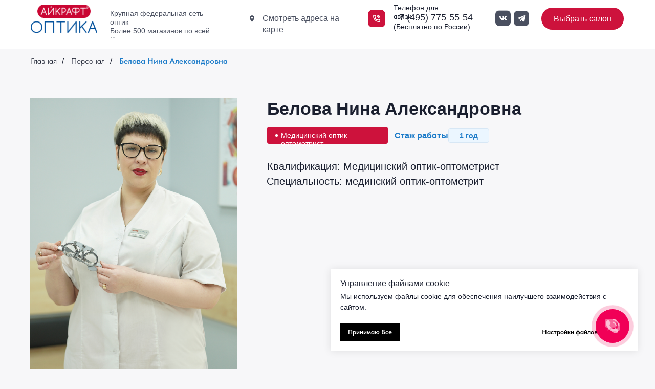

--- FILE ---
content_type: text/html; charset=UTF-8
request_url: https://optika-eyekraft.ru/belovaninaalexandrova
body_size: 36933
content:
<!DOCTYPE html> <html lang="ru"> <head> <meta charset="utf-8" /> <meta http-equiv="Content-Type" content="text/html; charset=utf-8" /> <meta name="viewport" content="width=device-width, initial-scale=1.0" /> <meta name="yandex-verification" content="d25e768fcc5f9120" /> <!--metatextblock--> <title>Белова Нина Александровна </title> <meta property="og:url" content="https://optika-eyekraft.ru/belovaninaalexandrova" /> <meta property="og:title" content="Белова Нина Александровна " /> <meta property="og:description" content="" /> <meta property="og:type" content="website" /> <link rel="canonical" href="https://optika-eyekraft.ru/belovaninaalexandrova"> <!--/metatextblock--> <meta name="format-detection" content="telephone=no" /> <meta http-equiv="x-dns-prefetch-control" content="on"> <link rel="dns-prefetch" href="https://ws.tildacdn.com"> <link rel="dns-prefetch" href="https://static.tildacdn.com"> <link rel="dns-prefetch" href="https://fonts.tildacdn.com"> <link rel="shortcut icon" href="https://static.tildacdn.com/tild6238-3335-4531-b938-623530386139/Group-398.ico" type="image/x-icon" /> <!-- Assets --> <script src="https://neo.tildacdn.com/js/tilda-fallback-1.0.min.js" async charset="utf-8"></script> <link rel="stylesheet" href="https://static.tildacdn.com/css/tilda-grid-3.0.min.css" type="text/css" media="all" onerror="this.loaderr='y';"/> <link rel="stylesheet" href="https://static.tildacdn.com/ws/project6187042/tilda-blocks-page31863292.min.css?t=1763513593" type="text/css" media="all" onerror="this.loaderr='y';" /> <link rel="stylesheet" href="https://static.tildacdn.com/css/tilda-animation-2.0.min.css" type="text/css" media="all" onerror="this.loaderr='y';" /> <link rel="stylesheet" href="https://static.tildacdn.com/css/tilda-menusub-1.0.min.css" type="text/css" media="print" onload="this.media='all';" onerror="this.loaderr='y';" /> <noscript><link rel="stylesheet" href="https://static.tildacdn.com/css/tilda-menusub-1.0.min.css" type="text/css" media="all" /></noscript> <link rel="stylesheet" href="https://static.tildacdn.com/css/tilda-menu-widgeticons-1.0.min.css" type="text/css" media="all" onerror="this.loaderr='y';" /> <link rel="stylesheet" href="https://static.tildacdn.com/css/tilda-popup-1.1.min.css" type="text/css" media="print" onload="this.media='all';" onerror="this.loaderr='y';" /> <noscript><link rel="stylesheet" href="https://static.tildacdn.com/css/tilda-popup-1.1.min.css" type="text/css" media="all" /></noscript> <link rel="stylesheet" href="https://static.tildacdn.com/css/tilda-forms-1.0.min.css" type="text/css" media="all" onerror="this.loaderr='y';" /> <script type="text/javascript">TildaFonts=["427","429","431","433","435"];</script> <script type="text/javascript" src="https://static.tildacdn.com/js/tilda-fonts.min.js" charset="utf-8" onerror="this.loaderr='y';"></script> <link rel="stylesheet" href="https://static.tildacdn.com/css/fonts-tildasans.css" type="text/css" media="all" onerror="this.loaderr='y';" /> <script nomodule src="https://static.tildacdn.com/js/tilda-polyfill-1.0.min.js" charset="utf-8"></script> <script type="text/javascript">function t_onReady(func) {if(document.readyState!='loading') {func();} else {document.addEventListener('DOMContentLoaded',func);}}
function t_onFuncLoad(funcName,okFunc,time) {if(typeof window[funcName]==='function') {okFunc();} else {setTimeout(function() {t_onFuncLoad(funcName,okFunc,time);},(time||100));}}function t_throttle(fn,threshhold,scope) {return function() {fn.apply(scope||this,arguments);};}function t396_initialScale(t){var e=document.getElementById("rec"+t);if(e){var i=e.querySelector(".t396__artboard");if(i){window.tn_scale_initial_window_width||(window.tn_scale_initial_window_width=document.documentElement.clientWidth);var a=window.tn_scale_initial_window_width,r=[],n,l=i.getAttribute("data-artboard-screens");if(l){l=l.split(",");for(var o=0;o<l.length;o++)r[o]=parseInt(l[o],10)}else r=[320,480,640,960,1200];for(var o=0;o<r.length;o++){var d=r[o];a>=d&&(n=d)}var _="edit"===window.allrecords.getAttribute("data-tilda-mode"),c="center"===t396_getFieldValue(i,"valign",n,r),s="grid"===t396_getFieldValue(i,"upscale",n,r),w=t396_getFieldValue(i,"height_vh",n,r),g=t396_getFieldValue(i,"height",n,r),u=!!window.opr&&!!window.opr.addons||!!window.opera||-1!==navigator.userAgent.indexOf(" OPR/");if(!_&&c&&!s&&!w&&g&&!u){var h=parseFloat((a/n).toFixed(3)),f=[i,i.querySelector(".t396__carrier"),i.querySelector(".t396__filter")],v=Math.floor(parseInt(g,10)*h)+"px",p;i.style.setProperty("--initial-scale-height",v);for(var o=0;o<f.length;o++)f[o].style.setProperty("height","var(--initial-scale-height)");t396_scaleInitial__getElementsToScale(i).forEach((function(t){t.style.zoom=h}))}}}}function t396_scaleInitial__getElementsToScale(t){return t?Array.prototype.slice.call(t.children).filter((function(t){return t&&(t.classList.contains("t396__elem")||t.classList.contains("t396__group"))})):[]}function t396_getFieldValue(t,e,i,a){var r,n=a[a.length-1];if(!(r=i===n?t.getAttribute("data-artboard-"+e):t.getAttribute("data-artboard-"+e+"-res-"+i)))for(var l=0;l<a.length;l++){var o=a[l];if(!(o<=i)&&(r=o===n?t.getAttribute("data-artboard-"+e):t.getAttribute("data-artboard-"+e+"-res-"+o)))break}return r}window.TN_SCALE_INITIAL_VER="1.0",window.tn_scale_initial_window_width=null;</script> <script src="https://static.tildacdn.com/js/jquery-1.10.2.min.js" charset="utf-8" onerror="this.loaderr='y';"></script> <script src="https://static.tildacdn.com/js/tilda-scripts-3.0.min.js" charset="utf-8" defer onerror="this.loaderr='y';"></script> <script src="https://static.tildacdn.com/ws/project6187042/tilda-blocks-page31863292.min.js?t=1763513593" charset="utf-8" async onerror="this.loaderr='y';"></script> <script src="https://static.tildacdn.com/js/tilda-animation-2.0.min.js" charset="utf-8" async onerror="this.loaderr='y';"></script> <script src="https://static.tildacdn.com/js/tilda-zero-1.1.min.js" charset="utf-8" async onerror="this.loaderr='y';"></script> <script src="https://static.tildacdn.com/js/tilda-menusub-1.0.min.js" charset="utf-8" async onerror="this.loaderr='y';"></script> <script src="https://static.tildacdn.com/js/tilda-menu-1.0.min.js" charset="utf-8" async onerror="this.loaderr='y';"></script> <script src="https://static.tildacdn.com/js/tilda-menu-widgeticons-1.0.min.js" charset="utf-8" async onerror="this.loaderr='y';"></script> <script src="https://static.tildacdn.com/js/tilda-popup-1.0.min.js" charset="utf-8" async onerror="this.loaderr='y';"></script> <script src="https://static.tildacdn.com/js/tilda-forms-1.0.min.js" charset="utf-8" async onerror="this.loaderr='y';"></script> <script src="https://static.tildacdn.com/js/tilda-zero-forms-1.0.min.js" charset="utf-8" async onerror="this.loaderr='y';"></script> <script src="https://static.tildacdn.com/js/tilda-animation-sbs-1.0.min.js" charset="utf-8" async onerror="this.loaderr='y';"></script> <script src="https://static.tildacdn.com/js/tilda-zero-scale-1.0.min.js" charset="utf-8" async onerror="this.loaderr='y';"></script> <script src="https://static.tildacdn.com/js/tilda-skiplink-1.0.min.js" charset="utf-8" async onerror="this.loaderr='y';"></script> <script src="https://static.tildacdn.com/js/tilda-events-1.0.min.js" charset="utf-8" async onerror="this.loaderr='y';"></script> <!-- nominify begin --><script src="//cdn.callibri.ru/callibri.js" type="text/javascript" charset="utf-8" defer></script> <script>
        (function(w,d,u){
                var s=d.createElement('script');s.async=true;s.src=u+'?'+(Date.now()/60000|0);
                var h=d.getElementsByTagName('script')[0];h.parentNode.insertBefore(s,h);
        })(window,document,'https://cdn-ru.bitrix24.ru/b14474968/crm/site_button/loader_11_vcr8x1.js');
</script> <!-- nominify end --><script type="text/javascript">window.dataLayer=window.dataLayer||[];</script> <!-- Google Tag Manager --> <script type="text/javascript">(function(w,d,s,l,i){w[l]=w[l]||[];w[l].push({'gtm.start':new Date().getTime(),event:'gtm.js'});var f=d.getElementsByTagName(s)[0],j=d.createElement(s),dl=l!='dataLayer'?'&l='+l:'';j.async=true;j.src='https://www.googletagmanager.com/gtm.js?id='+i+dl;f.parentNode.insertBefore(j,f);})(window,document,'script','dataLayer','GTM-KQ3KKQQ');</script> <!-- End Google Tag Manager --> <script type="text/javascript">(function() {if((/bot|google|yandex|baidu|bing|msn|duckduckbot|teoma|slurp|crawler|spider|robot|crawling|facebook/i.test(navigator.userAgent))===false&&typeof(sessionStorage)!='undefined'&&sessionStorage.getItem('visited')!=='y'&&document.visibilityState){var style=document.createElement('style');style.type='text/css';style.innerHTML='@media screen and (min-width: 980px) {.t-records {opacity: 0;}.t-records_animated {-webkit-transition: opacity ease-in-out .2s;-moz-transition: opacity ease-in-out .2s;-o-transition: opacity ease-in-out .2s;transition: opacity ease-in-out .2s;}.t-records.t-records_visible {opacity: 1;}}';document.getElementsByTagName('head')[0].appendChild(style);function t_setvisRecs(){var alr=document.querySelectorAll('.t-records');Array.prototype.forEach.call(alr,function(el) {el.classList.add("t-records_animated");});setTimeout(function() {Array.prototype.forEach.call(alr,function(el) {el.classList.add("t-records_visible");});sessionStorage.setItem("visited","y");},400);}
document.addEventListener('DOMContentLoaded',t_setvisRecs);}})();</script></head> <body class="t-body" style="margin:0;"> <!--allrecords--> <div id="allrecords" class="t-records" data-hook="blocks-collection-content-node" data-tilda-project-id="6187042" data-tilda-page-id="31863292" data-tilda-page-alias="belovaninaalexandrova" data-tilda-formskey="7a4db13b58e1c504a796708706187042" data-tilda-project-lang="RU" data-tilda-root-zone="com" data-tilda-project-headcode="yes" data-tilda-ts="y" data-tilda-project-country="RU"> <!--header--> <header id="t-header" class="t-records" data-hook="blocks-collection-content-node" data-tilda-project-id="6187042" data-tilda-page-id="30940154" data-tilda-formskey="7a4db13b58e1c504a796708706187042" data-tilda-project-lang="RU" data-tilda-root-zone="com" data-tilda-project-headcode="yes" data-tilda-ts="y" data-tilda-project-country="RU"> <div id="rec507480605" class="r t-rec" style=" " data-animationappear="off" data-record-type="360"> <!-- T360 --> <style>.t-records{opacity:0;}.t-records_animated{-webkit-transition:opacity ease-in-out 1.5s;-moz-transition:opacity ease-in-out 1.5s;-o-transition:opacity ease-in-out 1.5s;transition:opacity ease-in-out 1.5s;}.t-records.t-records_visible,.t-records .t-records{opacity:1;}</style> <script>t_onReady(function() {var allRecords=document.querySelector('.t-records');window.addEventListener('pageshow',function(event) {if(event.persisted) {allRecords.classList.add('t-records_visible');}});var rec=document.querySelector('#rec507480605');if(!rec) return;rec.setAttribute('data-animationappear','off');rec.style.opacity='1';allRecords.classList.add('t-records_animated');setTimeout(function() {allRecords.classList.add('t-records_visible');},200);});</script> <script>t_onReady(function() {var selects='button:not(.t-submit):not(.t835__btn_next):not(.t835__btn_prev):not(.t835__btn_result):not(.t862__btn_next):not(.t862__btn_prev):not(.t862__btn_result):not(.t854__news-btn):not(.t862__btn_next),' +
'a:not([href*="#"]):not(.carousel-control):not(.t-carousel__control):not(.t807__btn_reply):not([href^="#price"]):not([href^="javascript"]):not([href^="mailto"]):not([href^="tel"]):not([href^="link_sub"]):not(.js-feed-btn-show-more):not(.t367__opener):not([href^="https://www.dropbox.com/"])';var elements=document.querySelectorAll(selects);Array.prototype.forEach.call(elements,function(element) {if(element.getAttribute('data-menu-submenu-hook')) return;element.addEventListener('click',function(event) {var goTo=this.getAttribute('href');if(goTo!==null&&!goTo.startsWith('#')) {var ctrl=event.ctrlKey;var cmd=event.metaKey&&navigator.platform.indexOf('Mac')!==-1;if(!ctrl&&!cmd) {var target=this.getAttribute('target');if(target!=='_blank') {event.preventDefault();var allRecords=document.querySelector('.t-records');if(allRecords) {allRecords.classList.remove('t-records_visible');}
setTimeout(function() {window.location=goTo;},500);}}}});});});</script> <style>.t360__bar{background-color:#030bff;}</style> <script>t_onReady(function() {var isSafari=/Safari/.test(navigator.userAgent)&&/Apple Computer/.test(navigator.vendor);if(!isSafari) {document.body.insertAdjacentHTML('beforeend','<div class="t360__progress"><div class="t360__bar"></div></div>');setTimeout(function() {var bar=document.querySelector('.t360__bar');if(bar) bar.classList.add('t360__barprogress');},10);}});function t360_onProgressLoad() {var bar=document.querySelector('.t360__bar');if(!bar) return;bar.classList.remove('t360__barprogress');bar.classList.add('t360__barprogressfinished');setTimeout(function() {bar.classList.add('t360__barprogresshidden');},20);setTimeout(function() {var progress=document.querySelector('.t360__progress');if(progress) progress.style.display='none';},500);};if(document.readyState==='complete') {setTimeout(t360_onProgressLoad,60);} else {window.addEventListener('load',t360_onProgressLoad);}</script> </div> <div id="rec500823818" class="r t-rec t-rec_pt_0 t-rec_pt-res-480_0" style="padding-top:0px; " data-animationappear="off" data-record-type="396"> <!-- T396 --> <style>#rec500823818 .t396__artboard {height:75px;background-color:#ffffff;}#rec500823818 .t396__filter {height:75px;}#rec500823818 .t396__carrier{height:75px;background-position:center center;background-attachment:scroll;background-size:cover;background-repeat:no-repeat;}@media screen and (max-width:1199px) {#rec500823818 .t396__artboard,#rec500823818 .t396__filter,#rec500823818 .t396__carrier {height:70px;}#rec500823818 .t396__artboard {background-color:#ffffff;}#rec500823818 .t396__filter{}#rec500823818 .t396__carrier {background-position:center center;background-attachment:scroll;}}@media screen and (max-width:959px) {#rec500823818 .t396__artboard,#rec500823818 .t396__filter,#rec500823818 .t396__carrier {}#rec500823818 .t396__filter {}#rec500823818 .t396__carrier {background-attachment:scroll;}}@media screen and (max-width:639px) {#rec500823818 .t396__artboard,#rec500823818 .t396__filter,#rec500823818 .t396__carrier {}#rec500823818 .t396__filter {}#rec500823818 .t396__carrier {background-attachment:scroll;}}@media screen and (max-width:479px) {#rec500823818 .t396__artboard,#rec500823818 .t396__filter,#rec500823818 .t396__carrier {height:66px;}#rec500823818 .t396__filter {}#rec500823818 .t396__carrier {background-attachment:scroll;}}#rec500823818 .tn-elem[data-elem-id="1665605563272"]{color:#ffffff;text-align:center;z-index:3;top:15px;left:calc(50% - 600px + 1018px);width:161px;height:43px;}#rec500823818 .tn-elem[data-elem-id="1665605563272"] .tn-atom{color:#ffffff;font-size:16px;font-family:'FuturaPT',Arial,sans-serif;line-height:1.4;font-weight:400;border-width:1px;border-radius:100px 100px 100px 100px;background-color:#cd123c;background-position:center center;border-color:transparent ;border-style:solid ;--t396-speedhover:0.2s;transition:background-color var(--t396-speedhover,0s) ease-in-out,color var(--t396-speedhover,0s) ease-in-out,border-color var(--t396-speedhover,0s) ease-in-out,box-shadow var(--t396-shadowshoverspeed,0.2s) ease-in-out;}#rec500823818 .tn-elem[data-elem-id="1665605563272"] .tn-atom {-webkit-box-pack:center;-ms-flex-pack:center;justify-content:center;}#rec500823818 .tn-elem[data-elem-id="1665605563272"] .tn-atom .tn-atom__button-content {column-gap:10px;}@media screen and (max-width:1199px) {#rec500823818 .tn-elem[data-elem-id="1665605563272"] {display:block;top:11px;left:calc(50% - 480px + 735px);}}@media screen and (max-width:959px) {#rec500823818 .tn-elem[data-elem-id="1665605563272"] {display:block;top:0px;left:calc(50% - 320px + -55px);}}@media screen and (max-width:639px) {#rec500823818 .tn-elem[data-elem-id="1665605563272"] {display:block;top:188px;left:calc(50% - 240px + -65px);width:225px;height:46px;}#rec500823818 .tn-elem[data-elem-id="1665605563272"] .tn-atom{font-size:16px;background-size:cover;}}@media screen and (max-width:479px) {#rec500823818 .tn-elem[data-elem-id="1665605563272"] {display:block;top:237px;left:calc(50% - 160px + -164px);width:140px;height:40px;}#rec500823818 .tn-elem[data-elem-id="1665605563272"] .tn-atom{font-size:14px;line-height:1;background-size:cover;}}#rec500823818 .tn-elem[data-elem-id="1665605563276"]{color:#4a5060;text-align:LEFT;z-index:3;top:18px;left:calc(50% - 600px + 175px);width:215px;height:auto;}#rec500823818 .tn-elem[data-elem-id="1665605563276"] .tn-atom {vertical-align:middle;color:#4a5060;font-size:14px;font-family:'FuturaPT',Arial,sans-serif;line-height:1.25;font-weight:400;background-position:center center;border-color:transparent ;border-style:solid ;transition:background-color var(--t396-speedhover,0s) ease-in-out,color var(--t396-speedhover,0s) ease-in-out,border-color var(--t396-speedhover,0s) ease-in-out,box-shadow var(--t396-shadowshoverspeed,0.2s) ease-in-out;}@media screen and (max-width:1199px) {#rec500823818 .tn-elem[data-elem-id="1665605563276"] {display:table;top:13px;left:calc(50% - 480px + 127px);width:217px;height:auto;}}@media screen and (max-width:959px) {#rec500823818 .tn-elem[data-elem-id="1665605563276"] {display:table;top:96px;left:calc(50% - 320px + -56px);height:auto;}}@media screen and (max-width:639px) {#rec500823818 .tn-elem[data-elem-id="1665605563276"] {display:table;top:-246px;left:calc(50% - 240px + 205px);height:auto;}}@media screen and (max-width:479px) {#rec500823818 .tn-elem[data-elem-id="1665605563276"] {display:table;height:auto;}}#rec500823818 .tn-elem[data-elem-id="1665605563280"] {z-index:3;top:9px;left:calc(50% - 600px + 20px);width:130px;height:55px;}#rec500823818 .tn-elem[data-elem-id="1665605563280"] .tn-atom {border-radius:0px 0px 0px 0px;background-position:center center;background-size:cover;background-repeat:no-repeat;border-color:transparent ;border-style:solid ;transition:background-color var(--t396-speedhover,0s) ease-in-out,color var(--t396-speedhover,0s) ease-in-out,border-color var(--t396-speedhover,0s) ease-in-out,box-shadow var(--t396-shadowshoverspeed,0.2s) ease-in-out;}@media screen and (max-width:1199px) {#rec500823818 .tn-elem[data-elem-id="1665605563280"] {display:table;top:10px;left:calc(50% - 480px + 10px);width:106px;height:45px;}}@media screen and (max-width:959px) {#rec500823818 .tn-elem[data-elem-id="1665605563280"] {display:table;top:0px;left:calc(50% - 320px + 20px);}}@media screen and (max-width:639px) {#rec500823818 .tn-elem[data-elem-id="1665605563280"] {display:table;top:0px;left:calc(50% - 240px + 20px);width:98px;height:41px;}}@media screen and (max-width:479px) {#rec500823818 .tn-elem[data-elem-id="1665605563280"] {display:table;top:0px;left:calc(50% - 160px + 4px);width:87px;height:37px;}}#rec500823818 .tn-elem[data-elem-id="1665605563287"] {z-index:3;top:24px;left:calc(50% - 600px + 750px);width:240px;height:24px;}#rec500823818 .tn-elem[data-elem-id="1665605563287"] .tn-atom {border-radius:0px 0px 0px 0px;background-position:center center;border-color:transparent ;border-style:solid ;transition:background-color var(--t396-speedhover,0s) ease-in-out,color var(--t396-speedhover,0s) ease-in-out,border-color var(--t396-speedhover,0s) ease-in-out,box-shadow var(--t396-shadowshoverspeed,0.2s) ease-in-out;}@media screen and (max-width:1199px) {#rec500823818 .tn-elem[data-elem-id="1665605563287"] {display:table;top:20px;left:calc(50% - 480px + 476px);}}@media screen and (max-width:959px) {#rec500823818 .tn-elem[data-elem-id="1665605563287"] {display:table;top:-176px;left:calc(50% - 320px + 381px);}}@media screen and (max-width:639px) {#rec500823818 .tn-elem[data-elem-id="1665605563287"] {display:table;}}@media screen and (max-width:479px) {#rec500823818 .tn-elem[data-elem-id="1665605563287"] {display:table;}}#rec500823818 .tn-elem[data-elem-id="1665605563298"] {z-index:3;top:24px;left:calc(50% - 600px + 934px);width:56px;height:24px;}#rec500823818 .tn-elem[data-elem-id="1665605563298"] .tn-atom {border-radius:0px 0px 0px 0px;background-position:center center;border-color:transparent ;border-style:solid ;transition:background-color var(--t396-speedhover,0s) ease-in-out,color var(--t396-speedhover,0s) ease-in-out,border-color var(--t396-speedhover,0s) ease-in-out,box-shadow var(--t396-shadowshoverspeed,0.2s) ease-in-out;}@media screen and (max-width:1199px) {#rec500823818 .tn-elem[data-elem-id="1665605563298"] {display:table;top:20px;left:calc(50% - 480px + 660px);}}@media screen and (max-width:959px) {#rec500823818 .tn-elem[data-elem-id="1665605563298"] {display:table;top:-176px;left:calc(50% - 320px + 565px);}}@media screen and (max-width:639px) {#rec500823818 .tn-elem[data-elem-id="1665605563298"] {display:table;}}@media screen and (max-width:479px) {#rec500823818 .tn-elem[data-elem-id="1665605563298"] {display:table;}}#rec500823818 .tn-elem[data-elem-id="1665605563303"] {z-index:3;top:20px;left:calc(50% - 600px + 928px);width:30px;height:auto;}@media (min-width:1200px) {#rec500823818 .tn-elem.t396__elem--anim-hidden[data-elem-id="1665605563303"] {opacity:0;}}#rec500823818 .tn-elem[data-elem-id="1665605563303"] .tn-atom {border-radius:8px 8px 8px 8px;background-position:center center;border-color:transparent ;border-style:solid ;transition:background-color var(--t396-speedhover,0s) ease-in-out,color var(--t396-speedhover,0s) ease-in-out,border-color var(--t396-speedhover,0s) ease-in-out,box-shadow var(--t396-shadowshoverspeed,0.2s) ease-in-out;}#rec500823818 .tn-elem[data-elem-id="1665605563303"] .tn-atom__img {border-radius:8px 8px 8px 8px;object-position:center center;}@media screen and (max-width:1199px) {#rec500823818 .tn-elem[data-elem-id="1665605563303"] {display:table;top:17px;left:calc(50% - 480px + 644px);height:auto;}}@media screen and (max-width:959px) {#rec500823818 .tn-elem[data-elem-id="1665605563303"] {display:table;top:-179px;left:calc(50% - 320px + 559px);height:auto;}}@media screen and (max-width:639px) {#rec500823818 .tn-elem[data-elem-id="1665605563303"] {display:table;height:auto;}}@media screen and (max-width:479px) {#rec500823818 .tn-elem[data-elem-id="1665605563303"] {display:table;height:auto;}}#rec500823818 .tn-elem[data-elem-id="1665605563321"] {z-index:3;top:24px;left:calc(50% - 600px + 440px);width:25px;height:auto;}#rec500823818 .tn-elem[data-elem-id="1665605563321"] .tn-atom {border-radius:8px 8px 8px 8px;background-position:center center;border-color:transparent ;border-style:solid ;transition:background-color var(--t396-speedhover,0s) ease-in-out,color var(--t396-speedhover,0s) ease-in-out,border-color var(--t396-speedhover,0s) ease-in-out,box-shadow var(--t396-shadowshoverspeed,0.2s) ease-in-out;}#rec500823818 .tn-elem[data-elem-id="1665605563321"] .tn-atom__img {border-radius:8px 8px 8px 8px;object-position:center center;}@media screen and (max-width:1199px) {#rec500823818 .tn-elem[data-elem-id="1665605563321"] {display:table;top:-55px;left:calc(50% - 480px + 539px);height:auto;}}@media screen and (max-width:959px) {#rec500823818 .tn-elem[data-elem-id="1665605563321"] {display:table;height:auto;}}@media screen and (max-width:639px) {#rec500823818 .tn-elem[data-elem-id="1665605563321"] {display:table;height:auto;}}@media screen and (max-width:479px) {#rec500823818 .tn-elem[data-elem-id="1665605563321"] {display:table;height:auto;}}#rec500823818 .tn-elem[data-elem-id="1665605563325"]{color:#4a5060;z-index:3;top:25px;left:calc(50% - 600px + 473px);width:182px;height:auto;}#rec500823818 .tn-elem[data-elem-id="1665605563325"] .tn-atom {vertical-align:middle;color:#4a5060;font-size:16px;font-family:'FuturaPT',Arial,sans-serif;line-height:1.4;font-weight:400;background-position:center center;border-color:transparent ;border-style:solid ;transition:background-color var(--t396-speedhover,0s) ease-in-out,color var(--t396-speedhover,0s) ease-in-out,border-color var(--t396-speedhover,0s) ease-in-out,box-shadow var(--t396-shadowshoverspeed,0.2s) ease-in-out;}@media screen and (max-width:1199px) {#rec500823818 .tn-elem[data-elem-id="1665605563325"] {display:table;top:-55px;left:calc(50% - 480px + 572px);width:188px;height:auto;}}@media screen and (max-width:959px) {#rec500823818 .tn-elem[data-elem-id="1665605563325"] {display:table;height:auto;}}@media screen and (max-width:639px) {#rec500823818 .tn-elem[data-elem-id="1665605563325"] {display:table;height:auto;}}@media screen and (max-width:479px) {#rec500823818 .tn-elem[data-elem-id="1665605563325"] {display:table;height:auto;}}#rec500823818 .tn-elem[data-elem-id="1666212199006"] {z-index:3;top:-149px;left:calc(50% - 600px + 993px);width:52px;height:52px;}#rec500823818 .tn-elem[data-elem-id="1666212199006"] .tn-atom {border-radius:0px 0px 0px 0px;background-position:center center;background-size:cover;background-repeat:no-repeat;border-color:transparent ;border-style:solid ;transition:background-color var(--t396-speedhover,0s) ease-in-out,color var(--t396-speedhover,0s) ease-in-out,border-color var(--t396-speedhover,0s) ease-in-out,box-shadow var(--t396-shadowshoverspeed,0.2s) ease-in-out;}@media screen and (max-width:1199px) {#rec500823818 .tn-elem[data-elem-id="1666212199006"] {display:table;}}@media screen and (max-width:959px) {#rec500823818 .tn-elem[data-elem-id="1666212199006"] {display:table;top:0px;left:calc(50% - 320px + -9px);width:40px;height:40px;}}@media screen and (max-width:639px) {#rec500823818 .tn-elem[data-elem-id="1666212199006"] {display:table;top:0px;left:calc(50% - 240px + -20px);}}@media screen and (max-width:479px) {#rec500823818 .tn-elem[data-elem-id="1666212199006"] {display:table;top:0px;left:calc(50% - 160px + -2px);}}#rec500823818 .tn-elem[data-elem-id="1665605563308"] {z-index:3;top:21px;left:calc(50% - 600px + 964px);width:30px;height:auto;}@media (min-width:1200px) {#rec500823818 .tn-elem.t396__elem--anim-hidden[data-elem-id="1665605563308"] {opacity:0;}}#rec500823818 .tn-elem[data-elem-id="1665605563308"] .tn-atom {border-radius:8px 8px 8px 8px;background-position:center center;border-color:transparent ;border-style:solid ;transition:background-color var(--t396-speedhover,0s) ease-in-out,color var(--t396-speedhover,0s) ease-in-out,border-color var(--t396-speedhover,0s) ease-in-out,box-shadow var(--t396-shadowshoverspeed,0.2s) ease-in-out;}#rec500823818 .tn-elem[data-elem-id="1665605563308"] .tn-atom__img {border-radius:8px 8px 8px 8px;object-position:center center;}@media screen and (max-width:1199px) {#rec500823818 .tn-elem[data-elem-id="1665605563308"] {display:table;top:17px;left:calc(50% - 480px + 680px);height:auto;}}@media screen and (max-width:959px) {#rec500823818 .tn-elem[data-elem-id="1665605563308"] {display:table;top:-179px;left:calc(50% - 320px + 597px);height:auto;}}@media screen and (max-width:639px) {#rec500823818 .tn-elem[data-elem-id="1665605563308"] {display:table;height:auto;}}@media screen and (max-width:479px) {#rec500823818 .tn-elem[data-elem-id="1665605563308"] {display:table;height:auto;}}#rec500823818 .tn-elem[data-elem-id="1689294355774"] {z-index:3;top:19px;left:calc(50% - 600px + 679px);width:34px;height:auto;}#rec500823818 .tn-elem[data-elem-id="1689294355774"] .tn-atom {border-radius:8px 8px 8px 8px;background-position:center center;border-color:transparent ;border-style:solid ;transition:background-color var(--t396-speedhover,0s) ease-in-out,color var(--t396-speedhover,0s) ease-in-out,border-color var(--t396-speedhover,0s) ease-in-out,box-shadow var(--t396-shadowshoverspeed,0.2s) ease-in-out;}#rec500823818 .tn-elem[data-elem-id="1689294355774"] .tn-atom__img {border-radius:8px 8px 8px 8px;object-position:center center;}@media screen and (max-width:1199px) {#rec500823818 .tn-elem[data-elem-id="1689294355774"] {display:table;top:17px;left:calc(50% - 480px + 418px);height:auto;}}@media screen and (max-width:959px) {#rec500823818 .tn-elem[data-elem-id="1689294355774"] {display:table;top:202px;left:calc(50% - 320px + 135px);width:27px;height:auto;}}@media screen and (max-width:639px) {#rec500823818 .tn-elem[data-elem-id="1689294355774"] {display:table;top:22px;left:calc(50% - 240px + 215px);height:auto;}}@media screen and (max-width:479px) {#rec500823818 .tn-elem[data-elem-id="1689294355774"] {display:table;top:107px;left:calc(50% - 160px + -59px);width:20px;height:auto;}}#rec500823818 .tn-elem[data-elem-id="1689294355794"]{color:#1a1f2f;text-align:LEFT;z-index:3;top:7px;left:calc(50% - 600px + 729px);width:105px;height:auto;}#rec500823818 .tn-elem[data-elem-id="1689294355794"] .tn-atom {vertical-align:middle;color:#1a1f2f;font-size:14px;font-family:'FuturaPT',Arial,sans-serif;line-height:1.25;font-weight:400;background-position:center center;border-color:transparent ;border-style:solid ;transition:background-color var(--t396-speedhover,0s) ease-in-out,color var(--t396-speedhover,0s) ease-in-out,border-color var(--t396-speedhover,0s) ease-in-out,box-shadow var(--t396-shadowshoverspeed,0.2s) ease-in-out;}@media screen and (max-width:1199px) {#rec500823818 .tn-elem[data-elem-id="1689294355794"] {display:table;top:2px;left:calc(50% - 480px + 468px);height:auto;}}@media screen and (max-width:959px) {#rec500823818 .tn-elem[data-elem-id="1689294355794"] {display:table;top:0px;left:calc(50% - 320px + 150px);height:auto;}}@media screen and (max-width:639px) {#rec500823818 .tn-elem[data-elem-id="1689294355794"] {display:table;top:3px;left:calc(50% - 240px + 256px);height:auto;}}@media screen and (max-width:479px) {#rec500823818 .tn-elem[data-elem-id="1689294355794"] {display:table;top:0px;left:calc(50% - 160px + 106px);width:142px;height:auto;}#rec500823818 .tn-elem[data-elem-id="1689294355794"] .tn-atom{font-size:16px;background-size:cover;}}#rec500823818 .tn-elem[data-elem-id="1689294355808"]{color:#1a1f2f;text-align:LEFT;z-index:3;top:22px;left:calc(50% - 600px + 729px);width:159px;height:auto;}#rec500823818 .tn-elem[data-elem-id="1689294355808"] .tn-atom {vertical-align:middle;color:#1a1f2f;font-size:18px;font-family:'FuturaPT',Arial,sans-serif;line-height:1.4;font-weight:500;background-position:center center;border-color:transparent ;border-style:solid ;transition:background-color var(--t396-speedhover,0s) ease-in-out,color var(--t396-speedhover,0s) ease-in-out,border-color var(--t396-speedhover,0s) ease-in-out,box-shadow var(--t396-shadowshoverspeed,0.2s) ease-in-out;}@media screen and (max-width:1199px) {#rec500823818 .tn-elem[data-elem-id="1689294355808"] {display:table;top:20px;left:calc(50% - 480px + 468px);height:auto;}}@media screen and (max-width:959px) {#rec500823818 .tn-elem[data-elem-id="1689294355808"] {display:table;top:19px;left:calc(50% - 320px + 151px);width:262px;height:auto;}#rec500823818 .tn-elem[data-elem-id="1689294355808"] .tn-atom{font-size:24px;background-size:cover;}}@media screen and (max-width:639px) {#rec500823818 .tn-elem[data-elem-id="1689294355808"] {display:table;top:22px;left:calc(50% - 240px + 256px);width:155px;height:auto;}#rec500823818 .tn-elem[data-elem-id="1689294355808"] .tn-atom{font-size:18px;background-size:cover;}}@media screen and (max-width:479px) {#rec500823818 .tn-elem[data-elem-id="1689294355808"] {display:table;top:20px;left:calc(50% - 160px + 106px);width:179px;height:auto;}#rec500823818 .tn-elem[data-elem-id="1689294355808"] .tn-atom{font-size:20px;background-size:cover;}}#rec500823818 .tn-elem[data-elem-id="1689294355817"]{color:#1a1f2f;text-align:LEFT;z-index:3;top:44px;left:calc(50% - 600px + 729px);width:153px;height:auto;}#rec500823818 .tn-elem[data-elem-id="1689294355817"] .tn-atom {vertical-align:middle;color:#1a1f2f;font-size:14px;font-family:'FuturaPT',Arial,sans-serif;line-height:1.25;font-weight:400;background-position:center center;border-color:transparent ;border-style:solid ;transition:background-color var(--t396-speedhover,0s) ease-in-out,color var(--t396-speedhover,0s) ease-in-out,border-color var(--t396-speedhover,0s) ease-in-out,box-shadow var(--t396-shadowshoverspeed,0.2s) ease-in-out;}@media screen and (max-width:1199px) {#rec500823818 .tn-elem[data-elem-id="1689294355817"] {display:table;top:43px;left:calc(50% - 480px + 468px);width:135px;height:auto;}}@media screen and (max-width:959px) {#rec500823818 .tn-elem[data-elem-id="1689294355817"] {display:table;top:51px;left:calc(50% - 320px + 150px);height:auto;}}@media screen and (max-width:639px) {#rec500823818 .tn-elem[data-elem-id="1689294355817"] {display:table;top:46px;left:calc(50% - 240px + 257px);height:auto;}}@media screen and (max-width:479px) {#rec500823818 .tn-elem[data-elem-id="1689294355817"] {display:table;top:46px;left:calc(50% - 160px + 107px);width:178px;height:auto;}#rec500823818 .tn-elem[data-elem-id="1689294355817"] .tn-atom{font-size:16px;background-size:cover;}}</style> <div class='t396'> <div class="t396__artboard" data-artboard-recid="500823818" data-artboard-screens="320,480,640,960,1200" data-artboard-height="75" data-artboard-valign="center" data-artboard-upscale="grid" data-artboard-height-res-320="66" data-artboard-height-res-960="70" data-artboard-upscale-res-960="grid"> <div class="t396__carrier" data-artboard-recid="500823818"></div> <div class="t396__filter" data-artboard-recid="500823818"></div> <div class='t396__elem tn-elem uc-block-button tn-elem__5008238181665605563272' data-elem-id='1665605563272' data-elem-type='button' data-field-top-value="15" data-field-left-value="1018" data-field-height-value="43" data-field-width-value="161" data-field-axisy-value="top" data-field-axisx-value="left" data-field-container-value="grid" data-field-topunits-value="px" data-field-leftunits-value="px" data-field-heightunits-value="px" data-field-widthunits-value="px" data-field-fontsize-value="16" data-field-top-res-320-value="237" data-field-left-res-320-value="-164" data-field-height-res-320-value="40" data-field-width-res-320-value="140" data-field-fontsize-res-320-value="14" data-field-top-res-480-value="188" data-field-left-res-480-value="-65" data-field-height-res-480-value="46" data-field-width-res-480-value="225" data-field-fontsize-res-480-value="16" data-field-top-res-640-value="0" data-field-left-res-640-value="-55" data-field-axisy-res-640-value="center" data-field-axisx-res-640-value="right" data-field-container-res-640-value="window" data-field-top-res-960-value="11" data-field-left-res-960-value="735"> <a class='tn-atom' href="/map"> <div class='tn-atom__button-content'> <span>Выбрать салон</span> </div> </a> </div> <div class='t396__elem tn-elem tn-elem__5008238181665605563276' data-elem-id='1665605563276' data-elem-type='text' data-field-top-value="18" data-field-left-value="175" data-field-height-value="36" data-field-width-value="215" data-field-axisy-value="top" data-field-axisx-value="left" data-field-container-value="grid" data-field-topunits-value="px" data-field-leftunits-value="px" data-field-heightunits-value="px" data-field-widthunits-value="px" data-field-textfit-value="autoheight" data-field-fontsize-value="14" data-field-top-res-480-value="-246" data-field-left-res-480-value="205" data-field-top-res-640-value="96" data-field-left-res-640-value="-56" data-field-axisy-res-640-value="center" data-field-container-res-640-value="window" data-field-top-res-960-value="13" data-field-left-res-960-value="127" data-field-width-res-960-value="217"> <div class='tn-atom'field='tn_text_1665605563276'>Крупная федеральная сеть оптик
<br>Более 500 магазинов по всей России</div> </div> <div class='t396__elem tn-elem tn-elem__5008238181665605563280' data-elem-id='1665605563280' data-elem-type='shape' data-field-top-value="9" data-field-left-value="20" data-field-height-value="55" data-field-width-value="130" data-field-axisy-value="top" data-field-axisx-value="left" data-field-container-value="grid" data-field-topunits-value="px" data-field-leftunits-value="px" data-field-heightunits-value="px" data-field-widthunits-value="px" data-field-lazyoff-value="y" data-field-top-res-320-value="0" data-field-left-res-320-value="4" data-field-height-res-320-value="37" data-field-width-res-320-value="87" data-field-top-res-480-value="0" data-field-left-res-480-value="20" data-field-height-res-480-value="41" data-field-width-res-480-value="98" data-field-top-res-640-value="0" data-field-left-res-640-value="20" data-field-axisy-res-640-value="center" data-field-container-res-640-value="window" data-field-top-res-960-value="10" data-field-left-res-960-value="10" data-field-height-res-960-value="45" data-field-width-res-960-value="106"> <a class='tn-atom' href="/" style="background-image:url('https://static.tildacdn.com/tild3331-6562-4663-a539-343166616235/e363b846-6cb6-445b-9.png');"
aria-label='' role="img"> </a> </div> <div class='t396__elem tn-elem tn-elem__5008238181665605563287' data-elem-id='1665605563287' data-elem-type='shape' data-field-top-value="24" data-field-left-value="750" data-field-height-value="24" data-field-width-value="240" data-field-axisy-value="top" data-field-axisx-value="left" data-field-container-value="grid" data-field-topunits-value="px" data-field-leftunits-value="px" data-field-heightunits-value="px" data-field-widthunits-value="px" data-field-top-res-640-value="-176" data-field-left-res-640-value="381" data-field-top-res-960-value="20" data-field-left-res-960-value="476"> <div class='tn-atom'> </div> </div> <div class='t396__elem tn-elem tn-elem__5008238181665605563298' data-elem-id='1665605563298' data-elem-type='shape' data-field-top-value="24" data-field-left-value="934" data-field-height-value="24" data-field-width-value="56" data-field-axisy-value="top" data-field-axisx-value="left" data-field-container-value="grid" data-field-topunits-value="px" data-field-leftunits-value="px" data-field-heightunits-value="px" data-field-widthunits-value="px" data-field-top-res-640-value="-176" data-field-left-res-640-value="565" data-field-top-res-960-value="20" data-field-left-res-960-value="660"> <div class='tn-atom'> </div> </div> <div class='t396__elem tn-elem tn-elem__5008238181665605563303 ' data-elem-id='1665605563303' data-elem-type='image' data-field-top-value="20" data-field-left-value="928" data-field-height-value="31" data-field-width-value="30" data-field-axisy-value="top" data-field-axisx-value="left" data-field-container-value="grid" data-field-topunits-value="px" data-field-leftunits-value="px" data-field-heightunits-value="px" data-field-widthunits-value="px" data-animate-sbs-event="hover" data-animate-sbs-opts="[{'ti':0,'mx':0,'my':0,'sx':1,'sy':1,'op':1,'ro':0,'bl':'0','ea':'','dt':0},{'ti':100,'mx':0,'my':0,'sx':1.02,'sy':1.02,'op':0.7,'ro':0,'bl':'0','ea':'easeInOut','dt':0}]" data-field-filewidth-value="24" data-field-fileheight-value="25" data-field-heightmode-value="hug" data-field-height-res-320-value="31" data-field-height-res-480-value="31" data-field-top-res-640-value="-179" data-field-left-res-640-value="559" data-field-height-res-640-value="31" data-field-top-res-960-value="17" data-field-left-res-960-value="644" data-field-height-res-960-value="31"> <a class='tn-atom' href="https://vk.com/eyekraft_sibdv" target="_blank"> <img class='tn-atom__img' src='https://static.tildacdn.com/tild6466-3465-4862-a561-376562663936/Button.svg' alt='' imgfield='tn_img_1665605563303' /> </a> </div> <div class='t396__elem tn-elem tn-elem__5008238181665605563321' data-elem-id='1665605563321' data-elem-type='image' data-field-top-value="24" data-field-left-value="440" data-field-height-value="25" data-field-width-value="25" data-field-axisy-value="top" data-field-axisx-value="left" data-field-container-value="grid" data-field-topunits-value="px" data-field-leftunits-value="px" data-field-heightunits-value="px" data-field-widthunits-value="px" data-field-filewidth-value="101" data-field-fileheight-value="100" data-field-heightmode-value="hug" data-field-height-res-320-value="25" data-field-height-res-480-value="25" data-field-height-res-640-value="25" data-field-top-res-960-value="-55" data-field-left-res-960-value="539" data-field-height-res-960-value="25"> <div class='tn-atom'> <img class='tn-atom__img' src='https://static.tildacdn.com/tild6632-6630-4430-b061-643066343639/c5e9f543-6edf-4176-8.svg' alt='' imgfield='tn_img_1665605563321' /> </div> </div> <div class='t396__elem tn-elem tn-elem__5008238181665605563325' data-elem-id='1665605563325' data-elem-type='text' data-field-top-value="25" data-field-left-value="473" data-field-height-value="22" data-field-width-value="182" data-field-axisy-value="top" data-field-axisx-value="left" data-field-container-value="grid" data-field-topunits-value="px" data-field-leftunits-value="px" data-field-heightunits-value="px" data-field-widthunits-value="px" data-field-textfit-value="autoheight" data-field-fontsize-value="16" data-field-top-res-960-value="-55" data-field-left-res-960-value="572" data-field-width-res-960-value="188"> <div class='tn-atom'><a href="/map"style="color: inherit">Смотреть адреса на карте</a></div> </div> <div class='t396__elem tn-elem icon-menu tn-elem__5008238181666212199006' data-elem-id='1666212199006' data-elem-type='shape' data-field-top-value="-149" data-field-left-value="993" data-field-height-value="52" data-field-width-value="52" data-field-axisy-value="top" data-field-axisx-value="left" data-field-container-value="grid" data-field-topunits-value="px" data-field-leftunits-value="px" data-field-heightunits-value="px" data-field-widthunits-value="px" data-field-top-res-320-value="0" data-field-left-res-320-value="-2" data-field-top-res-480-value="0" data-field-left-res-480-value="-20" data-field-top-res-640-value="0" data-field-left-res-640-value="-9" data-field-height-res-640-value="40" data-field-width-res-640-value="40" data-field-axisy-res-640-value="center" data-field-axisx-res-640-value="right" data-field-container-res-640-value="window"> <a class='tn-atom' href="#menuopenMobile" style="background-image:url('https://static.tildacdn.com/tild6130-6332-4538-b330-303561623739/Iconhamburger-menu_S.svg');"
aria-label='' role="img"> </a> </div> <div class='t396__elem tn-elem tn-elem__5008238181665605563308 ' data-elem-id='1665605563308' data-elem-type='image' data-field-top-value="21" data-field-left-value="964" data-field-height-value="30" data-field-width-value="30" data-field-axisy-value="top" data-field-axisx-value="left" data-field-container-value="grid" data-field-topunits-value="px" data-field-leftunits-value="px" data-field-heightunits-value="px" data-field-widthunits-value="px" data-animate-sbs-event="hover" data-animate-sbs-opts="[{'ti':0,'mx':0,'my':0,'sx':1,'sy':1,'op':1,'ro':0,'bl':'0','ea':'','dt':0},{'ti':100,'mx':0,'my':0,'sx':1.02,'sy':1.02,'op':0.7,'ro':0,'bl':'0','ea':'easeInOut','dt':0}]" data-field-filewidth-value="24" data-field-fileheight-value="24" data-field-heightmode-value="hug" data-field-height-res-320-value="30" data-field-height-res-480-value="30" data-field-top-res-640-value="-179" data-field-left-res-640-value="597" data-field-height-res-640-value="30" data-field-top-res-960-value="17" data-field-left-res-960-value="680" data-field-height-res-960-value="30"> <a class='tn-atom' href="https://t.me/EyeKraftdvBot" target="_blank"> <img class='tn-atom__img' src='https://static.tildacdn.com/tild3937-3062-4565-b561-306331333138/Button_ntktuhfv.svg' alt='' imgfield='tn_img_1665605563308' /> </a> </div> <div class='t396__elem tn-elem uc-block-button tn-elem__5008238181689294355774' data-elem-id='1689294355774' data-elem-type='image' data-field-top-value="19" data-field-left-value="679" data-field-height-value="35" data-field-width-value="34" data-field-axisy-value="top" data-field-axisx-value="left" data-field-container-value="grid" data-field-topunits-value="px" data-field-leftunits-value="px" data-field-heightunits-value="px" data-field-widthunits-value="px" data-field-filewidth-value="34" data-field-fileheight-value="35" data-field-heightmode-value="hug" data-field-top-res-320-value="107" data-field-left-res-320-value="-59" data-field-height-res-320-value="21" data-field-width-res-320-value="20" data-field-container-res-320-value="grid" data-field-top-res-480-value="22" data-field-left-res-480-value="215" data-field-height-res-480-value="28" data-field-top-res-640-value="202" data-field-left-res-640-value="135" data-field-height-res-640-value="28" data-field-width-res-640-value="27" data-field-top-res-960-value="17" data-field-left-res-960-value="418" data-field-height-res-960-value="35" data-field-container-res-960-value="window"> <div class='tn-atom'> <img class='tn-atom__img' src='https://static.tildacdn.com/tild3865-3335-4532-b065-663861636134/photo.svg' alt='' imgfield='tn_img_1689294355774' /> </div> </div> <div class='t396__elem tn-elem tn-elem__5008238181689294355794' data-elem-id='1689294355794' data-elem-type='text' data-field-top-value="7" data-field-left-value="729" data-field-height-value="18" data-field-width-value="105" data-field-axisy-value="top" data-field-axisx-value="left" data-field-container-value="grid" data-field-topunits-value="px" data-field-leftunits-value="px" data-field-heightunits-value="px" data-field-widthunits-value="px" data-field-textfit-value="autoheight" data-field-fontsize-value="14" data-field-top-res-320-value="0" data-field-left-res-320-value="106" data-field-width-res-320-value="142" data-field-container-res-320-value="grid" data-field-fontsize-res-320-value="16" data-field-top-res-480-value="3" data-field-left-res-480-value="256" data-field-top-res-640-value="0" data-field-left-res-640-value="150" data-field-top-res-960-value="2" data-field-left-res-960-value="468" data-field-container-res-960-value="window"> <div class='tn-atom'field='tn_text_1689294355794'>Телефон для связи</div> </div> <div class='t396__elem tn-elem tn-elem__5008238181689294355808' data-elem-id='1689294355808' data-elem-type='text' data-field-top-value="22" data-field-left-value="729" data-field-height-value="25" data-field-width-value="159" data-field-axisy-value="top" data-field-axisx-value="left" data-field-container-value="grid" data-field-topunits-value="px" data-field-leftunits-value="px" data-field-heightunits-value="px" data-field-widthunits-value="px" data-field-textfit-value="autoheight" data-field-fontsize-value="18" data-field-top-res-320-value="20" data-field-left-res-320-value="106" data-field-width-res-320-value="179" data-field-container-res-320-value="grid" data-field-fontsize-res-320-value="20" data-field-top-res-480-value="22" data-field-left-res-480-value="256" data-field-width-res-480-value="155" data-field-fontsize-res-480-value="18" data-field-top-res-640-value="19" data-field-left-res-640-value="151" data-field-width-res-640-value="262" data-field-fontsize-res-640-value="24" data-field-top-res-960-value="20" data-field-left-res-960-value="468" data-field-container-res-960-value="window"> <div class='tn-atom'><a href="tel:+74957755554"style="color: inherit">+7 (495) 775-55-54</a></div> </div> <div class='t396__elem tn-elem tn-elem__5008238181689294355817' data-elem-id='1689294355817' data-elem-type='text' data-field-top-value="44" data-field-left-value="729" data-field-height-value="18" data-field-width-value="153" data-field-axisy-value="top" data-field-axisx-value="left" data-field-container-value="grid" data-field-topunits-value="px" data-field-leftunits-value="px" data-field-heightunits-value="px" data-field-widthunits-value="px" data-field-textfit-value="autoheight" data-field-fontsize-value="14" data-field-top-res-320-value="46" data-field-left-res-320-value="107" data-field-width-res-320-value="178" data-field-container-res-320-value="grid" data-field-fontsize-res-320-value="16" data-field-top-res-480-value="46" data-field-left-res-480-value="257" data-field-top-res-640-value="51" data-field-left-res-640-value="150" data-field-top-res-960-value="43" data-field-left-res-960-value="468" data-field-width-res-960-value="135" data-field-container-res-960-value="window"> <div class='tn-atom'field='tn_text_1689294355817'>(Бесплатно по России)</div> </div> </div> </div> <script>t_onReady(function() {t_onFuncLoad('t396_init',function() {t396_init('500823818');});});</script> <!-- /T396 --> </div> <div id="rec509257800" class="r t-rec t-rec_pt_0 t-rec_pb_0" style="padding-top:0px;padding-bottom:0px; " data-animationappear="off" data-record-type="450"> <!-- t450 --> <div id="nav509257800marker"></div> <div class="t450__overlay"> <div class="t450__overlay_bg"
style="background-color:#1a1f2f; opacity:0.60;"> </div> </div> <div id="nav509257800" class="t450 " data-tooltip-hook="#menuopenMobile"
style="max-width: 260px;background-color: #1a1f2f;"> <button type="button"
class="t450__close-button t450__close t450_opened "
style="background-color: #1a1f2f;" aria-label="Close menu"> <div class="t450__close_icon" style="color:#ffffff;"> <span></span> <span></span> <span></span> <span></span> </div> </button> <div class="t450__container t-align_left"> <div class="t450__top"> <nav class="t450__menu"> <ul role="list" class="t450__list t-menu__list"> <li class="t450__list_item"> <a class="t-menu__link-item "
href="/#Q1" data-menu-submenu-hook="" data-menu-item-number="1">
Главная
</a> </li> <li class="t450__list_item"> <a class="t-menu__link-item t450__link-item_submenu"
href=""
aria-expanded="false" role="button" data-menu-submenu-hook="link_sub2_509257800" data-menu-item-number="2">
Линзы для очков
</a> <div class="t-menusub" data-submenu-hook="link_sub2_509257800" data-submenu-margin="15px" data-add-submenu-arrow="on"> <div class="t-menusub__menu"> <div class="t-menusub__content"> <ul role="list" class="t-menusub__list"> <li class="t-menusub__list-item t-name t-name_xs"> <a class="t-menusub__link-item t-name t-name_xs"
href="/blue_cut" data-menu-item-number="2">Линзы Антистресс Blue Cut</a> </li> <li class="t-menusub__list-item t-name t-name_xs"> <a class="t-menusub__link-item t-name t-name_xs"
href="/photochromic-glasses" data-menu-item-number="2">Линзы Хамелеон</a> </li> <li class="t-menusub__list-item t-name t-name_xs"> <a class="t-menusub__link-item t-name t-name_xs"
href="/lenses-for-glasses-aiko" data-menu-item-number="2">Линзы для очков AIKO</a> </li> </ul> </div> </div> </div> </li> <li class="t450__list_item"> <a class="t-menu__link-item "
href="/#Q4" data-menu-submenu-hook="" data-menu-item-number="3">
Команда
</a> </li> <li class="t450__list_item"> <a class="t-menu__link-item "
href="/#Q5" data-menu-submenu-hook="" data-menu-item-number="4">
Вопросы
</a> </li> <li class="t450__list_item"> <a class="t-menu__link-item "
href="/map" data-menu-submenu-hook="" data-menu-item-number="5">
Адреса на карте
</a> </li> <li class="t450__list_item"> <a class="t-menu__link-item "
href="/sunglasses" data-menu-submenu-hook="" data-menu-item-number="6">
Солнцезащитные очки
</a> </li> </ul> </nav> </div> <div class="t450__rightside"> <div class="t450__rightcontainer"> <div class="t450__right_social_links"> <div class="t-sociallinks"> <ul role="list" class="t-sociallinks__wrapper" aria-label="Соц. сети"> <!-- new soclinks --><li class="t-sociallinks__item t-sociallinks__item_vk"><a href="https://vk.com/vyacheslavbunin" target="_blank" rel="nofollow" aria-label="vk" style="width: 30px; height: 30px;"><svg class="t-sociallinks__svg" role="presentation" width=30px height=30px viewBox="0 0 100 100" fill="none"
xmlns="http://www.w3.org/2000/svg"> <path fill-rule="evenodd" clip-rule="evenodd"
d="M50 100c27.614 0 50-22.386 50-50S77.614 0 50 0 0 22.386 0 50s22.386 50 50 50ZM25 34c.406 19.488 10.15 31.2 27.233 31.2h.968V54.05c6.278.625 11.024 5.216 12.93 11.15H75c-2.436-8.87-8.838-13.773-12.836-15.647C66.162 47.242 71.783 41.62 73.126 34h-8.058c-1.749 6.184-6.932 11.805-11.867 12.336V34h-8.057v21.611C40.147 54.362 33.838 48.304 33.556 34H25Z"
fill="#ffffff" /> </svg></a></li>&nbsp;<li class="t-sociallinks__item t-sociallinks__item_whatsapp"><a href="https://wa.me/89242016422" target="_blank" rel="nofollow" aria-label="whatsapp" style="width: 30px; height: 30px;"><svg class="t-sociallinks__svg" role="presentation" width=30px height=30px viewBox="0 0 100 100" fill="none"
xmlns="http://www.w3.org/2000/svg"> <path fill-rule="evenodd" clip-rule="evenodd"
d="M50 100C77.6142 100 100 77.6142 100 50C100 22.3858 77.6142 0 50 0C22.3858 0 0 22.3858 0 50C0 77.6142 22.3858 100 50 100ZM69.7626 28.9928C64.6172 23.841 57.7739 21.0027 50.4832 21C35.4616 21 23.2346 33.2252 23.2292 48.2522C23.2274 53.0557 24.4823 57.7446 26.8668 61.8769L23 76L37.4477 72.2105C41.4282 74.3822 45.9107 75.5262 50.4714 75.528H50.4823C65.5029 75.528 77.7299 63.301 77.7363 48.2749C77.7408 40.9915 74.9089 34.1446 69.7626 28.9928ZM62.9086 53.9588C62.2274 53.6178 58.8799 51.9708 58.2551 51.7435C57.6313 51.5161 57.1766 51.4024 56.7228 52.0845C56.269 52.7666 54.964 54.2998 54.5666 54.7545C54.1692 55.2092 53.7718 55.2656 53.0915 54.9246C52.9802 54.8688 52.8283 54.803 52.6409 54.7217C51.6819 54.3057 49.7905 53.4855 47.6151 51.5443C45.5907 49.7382 44.2239 47.5084 43.8265 46.8272C43.4291 46.1452 43.7837 45.7769 44.1248 45.4376C44.3292 45.2338 44.564 44.9478 44.7987 44.662C44.9157 44.5194 45.0328 44.3768 45.146 44.2445C45.4345 43.9075 45.56 43.6516 45.7302 43.3049C45.7607 43.2427 45.7926 43.1776 45.8272 43.1087C46.0545 42.654 45.9409 42.2565 45.7708 41.9155C45.6572 41.6877 45.0118 40.1167 44.4265 38.6923C44.1355 37.984 43.8594 37.3119 43.671 36.8592C43.1828 35.687 42.6883 35.69 42.2913 35.6924C42.2386 35.6928 42.1876 35.6931 42.1386 35.6906C41.7421 35.6706 41.2874 35.667 40.8336 35.667C40.3798 35.667 39.6423 35.837 39.0175 36.5191C38.9773 36.5631 38.9323 36.6111 38.8834 36.6633C38.1738 37.4209 36.634 39.0648 36.634 42.2002C36.634 45.544 39.062 48.7748 39.4124 49.2411L39.415 49.2444C39.4371 49.274 39.4767 49.3309 39.5333 49.4121C40.3462 50.5782 44.6615 56.7691 51.0481 59.5271C52.6732 60.2291 53.9409 60.6475 54.9303 60.9612C56.5618 61.4796 58.046 61.4068 59.22 61.2313C60.5286 61.0358 63.2487 59.5844 63.8161 57.9938C64.3836 56.4033 64.3836 55.0392 64.2136 54.7554C64.0764 54.5258 63.7545 54.3701 63.2776 54.1395C63.1633 54.0843 63.0401 54.0247 62.9086 53.9588Z"
fill="#ffffff" /> </svg></a></li>&nbsp;<li class="t-sociallinks__item t-sociallinks__item_telegram"><a href="https://t.me/EyeKraftdvBot" target="_blank" rel="nofollow" aria-label="telegram" style="width: 30px; height: 30px;"><svg class="t-sociallinks__svg" role="presentation" width=30px height=30px viewBox="0 0 100 100" fill="none"
xmlns="http://www.w3.org/2000/svg"> <path fill-rule="evenodd" clip-rule="evenodd"
d="M50 100c27.614 0 50-22.386 50-50S77.614 0 50 0 0 22.386 0 50s22.386 50 50 50Zm21.977-68.056c.386-4.38-4.24-2.576-4.24-2.576-3.415 1.414-6.937 2.85-10.497 4.302-11.04 4.503-22.444 9.155-32.159 13.734-5.268 1.932-2.184 3.864-2.184 3.864l8.351 2.577c3.855 1.16 5.91-.129 5.91-.129l17.988-12.238c6.424-4.38 4.882-.773 3.34.773l-13.49 12.882c-2.056 1.804-1.028 3.35-.129 4.123 2.55 2.249 8.82 6.364 11.557 8.16.712.467 1.185.778 1.292.858.642.515 4.111 2.834 6.424 2.319 2.313-.516 2.57-3.479 2.57-3.479l3.083-20.226c.462-3.511.993-6.886 1.417-9.582.4-2.546.705-4.485.767-5.362Z"
fill="#ffffff" /> </svg></a></li><!-- /new soclinks --> </ul> </div> </div> <div class="t450__right_buttons"> <div class="t450__right_buttons_wrap"> <div class="t450__right_buttons_but t450__right_buttons_but_two_left"> <a
class="t-btn t-btnflex t-btnflex_type_button t-btnflex_sm"
href="/map"> <span class="t-btnflex__text">Выбрать салон</span> <style>#rec509257800 .t-btnflex.t-btnflex_type_button {color:#ffffff;background-color:#cd123c;border-style:none !important;border-radius:30px;box-shadow:none !important;transition-duration:0.2s;transition-property:background-color,color,border-color,box-shadow,opacity,transform,gap;transition-timing-function:ease-in-out;}</style> </a> </div> <div class="t450__right_buttons_but t450__right_buttons_but_two_right"> <a
class="t-btn t-btnflex t-btnflex_type_button2 t-btnflex_sm"
href="#popup:myforms-phone"> <span class="t-btnflex__text">Заказать звонок</span> <style>#rec509257800 .t-btnflex.t-btnflex_type_button2 {color:#ffffff;border-style:solid !important;border-color:#ffffff !important;--border-width:1px;border-radius:30px;box-shadow:none !important;transition-duration:0.2s;transition-property:background-color,color,border-color,box-shadow,opacity,transform,gap;transition-timing-function:ease-in-out;}</style> </a> </div> </div> </div> </div> </div> </div> </div> <script>t_onReady(function() {var rec=document.querySelector('#rec509257800');if(!rec) return;rec.setAttribute('data-animationappear','off');rec.style.opacity=1;t_onFuncLoad('t450_initMenu',function() {t450_initMenu('509257800');});});</script> <style>#rec509257800 .t-menu__link-item{-webkit-transition:color 0.3s ease-in-out,opacity 0.3s ease-in-out;transition:color 0.3s ease-in-out,opacity 0.3s ease-in-out;position:relative;}#rec509257800 .t-menu__link-item.t-active:not(.t978__menu-link){color:#1d7cc9 !important;font-weight:600 !important;}#rec509257800 .t-menu__link-item.t-active::after{content:'';position:absolute;left:0;-webkit-transition:all 0.3s ease;transition:all 0.3s ease;opacity:1;width:100%;height:100%;bottom:-0px;border-bottom:0px solid #1d7cc9;-webkit-box-shadow:inset 0px -1px 0px 0px #1d7cc9;-moz-box-shadow:inset 0px -1px 0px 0px #1d7cc9;box-shadow:inset 0px -1px 0px 0px #1d7cc9;}@supports (overflow:-webkit-marquee) and (justify-content:inherit){#rec509257800 .t-menu__link-item,#rec509257800 .t-menu__link-item.t-active{opacity:1 !important;}}</style> <script>t_onReady(function() {setTimeout(function(){t_onFuncLoad('t_menusub_init',function() {t_menusub_init('509257800');});},500);});</script> <style>#rec509257800 .t-menusub__link-item{-webkit-transition:color 0.3s ease-in-out,opacity 0.3s ease-in-out;transition:color 0.3s ease-in-out,opacity 0.3s ease-in-out;}#rec509257800 .t-menusub__link-item.t-active{color:#1c7cc9 !important;font-weight:700 !important;}@supports (overflow:-webkit-marquee) and (justify-content:inherit){#rec509257800 .t-menusub__link-item,#rec509257800 .t-menusub__link-item.t-active{opacity:1 !important;}}@media screen and (max-width:980px){#rec509257800 .t-menusub__menu .t-menusub__link-item{color:#656a7a !important;}#rec509257800 .t-menusub__menu .t-menusub__link-item.t-active{color:#1c7cc9 !important;}}@media screen and (min-width:981px){#rec509257800 .t-menusub__menu{background-color:#ffffff;border:2px solid #ffffff;}}#rec509257800 .t-menusub__menu_top:after{border-top-color:#ffffff;}#rec509257800 .t-menusub__menu_bottom:after{border-bottom-color:#ffffff;}#rec509257800 .t-menusub__menu_top:before{bottom:-22px;border-top-color:#ffffff;}#rec509257800 .t-menusub__menu_bottom:before{top:-22px;border-bottom-color:#ffffff;}</style> <style> #rec509257800 a.t-menusub__link-item{color:#656a7a;}</style> <style> #rec509257800 .t450__right_descr{font-size:14px;font-family:'TildaSans';font-weight:400;}</style> <style> #rec509257800 a.t-menu__link-item{font-size:16px;color:#ffffff;font-family:'TildaSans';font-weight:600;}</style> <style> #rec509257800 .t450__right_langs_lang a{color:#ffffff;font-family:'TildaSans';font-weight:600;}</style> </div> <div id="rec507371428" class="r t-rec" style=" " data-animationappear="off" data-record-type="131"> <!-- T123 --> <div class="t123"> <div class="t-container_100 "> <div class="t-width t-width_100 "> <!-- nominify begin --> <!--общие стили --> <style>
    .t-col_12{
            margin-top: 10px;
    }
    
    
    .t668__wrapper{
        border-radius: 16px;
    }
    

    
    .t-select__wrapper:after{
        border-width: 4px 3px 0;
    }

.t702__wrapper{
    border-radius: 20px;
}


.t959__card-title{
    opacity: 0;
    
}

.t959__card-arrow{
    opacity: 0;
}


.t986__wrapper{
    padding-top: 100px;
}





.t-title_lg  {
    
    font-size: 46px;
}



.t-name{
    background-color: none !important;
}

</style> <!--кнопка фОРМА 1--> <script>
    $(document).ready(function() {
    //При клике на нашу кнопку
    $(document).on('click',' a[href="#sendmyform1"]  ',function(e){  e.preventDefault();
    $("#rec512917709 .t-submit")[0].click();});});
</script> <!--кнопка фОРМА 2--> <script>
    $(document).ready(function() {
    //При клике на нашу кнопку
    $(document).on('click',' a[href="#sendmyform2"]  ',function(e){  e.preventDefault();
    $("#rec504686066 .t-submit")[0].click();});});
</script> <!--кнопка фОРМА 3--> <script>
    $(document).ready(function() {
    //При клике на нашу кнопку
    $(document).on('click',' a[href="#sendmyform3"]  ',function(e){  e.preventDefault();
    $("#rec506461856 .t-submit")[0].click();});});
</script> <!--кнопка фОРМА 4 (Линзы для очков AIKO) --> <script>
    $(document).ready(function() {
    //При клике на нашу кнопку
    $(document).on('click',' a[href="#sendmyform4"]  ',function(e){  e.preventDefault();
    $("#rec804652720 .t-submit")[0].click();});});
</script> <!-- nominify end --> </div> </div> </div> </div> <div id="rec517962037" class="r t-rec" style=" " data-animationappear="off" data-record-type="702"> <!-- T702 --> <div class="t702"> <div
class="t-popup" data-tooltip-hook="#Pop-papclass5"
role="dialog"
aria-modal="true"
tabindex="-1"
aria-label="Запишитесь на проверку зрения" style="background-color: rgba(26,31,47,0.50);"> <div class="t-popup__close t-popup__block-close"> <button
type="button"
class="t-popup__close-wrapper t-popup__block-close-button"
aria-label="Закрыть диалоговое окно"> <svg role="presentation" class="t-popup__close-icon" width="23px" height="23px" viewBox="0 0 23 23" version="1.1" xmlns="http://www.w3.org/2000/svg" xmlns:xlink="http://www.w3.org/1999/xlink"> <g stroke="none" stroke-width="1" fill="#fff" fill-rule="evenodd"> <rect transform="translate(11.313708, 11.313708) rotate(-45.000000) translate(-11.313708, -11.313708) " x="10.3137085" y="-3.6862915" width="2" height="30"></rect> <rect transform="translate(11.313708, 11.313708) rotate(-315.000000) translate(-11.313708, -11.313708) " x="10.3137085" y="-3.6862915" width="2" height="30"></rect> </g> </svg> </button> </div> <style>@media screen and (max-width:560px){#rec517962037 .t-popup__close-icon g{fill:#ffffff !important;}}</style> <div class="t-popup__container t-width t-width_8" data-popup-type="702"> <div class="t702__wrapper"> <div class="t702__text-wrapper t-align_center"> <div class="t702__title t-title t-title_xxs" id="popuptitle_517962037">Запишитесь на проверку зрения</div> </div> <form
id="form517962037" name='form517962037' role="form" action='' method='POST' data-formactiontype="2" data-inputbox=".t-input-group" 
class="t-form js-form-proccess t-form_inputs-total_9 " data-success-callback="t702_onSuccess"> <input type="hidden" name="formservices[]" value="6554192cce3643ba1396cd575f2aead7" class="js-formaction-services"> <input type="hidden" name="formservices[]" value="76b23a21975c031fc530c121e86cc0e9" class="js-formaction-services"> <input type="hidden" name="formservices[]" value="fe50d3b9818858bcb489202bb463f189" class="js-formaction-services"> <input type="hidden" name="tildaspec-formname" tabindex="-1" value="Бесплатная_консультация"> <!-- @classes t-title t-text t-btn --> <div class="js-successbox t-form__successbox t-text t-text_md"
aria-live="polite"
style="display:none;" data-success-message="Ждем Вас в Оптике Айкрафт "></div> <div
class="t-form__inputsbox
t-form__inputsbox_vertical-form t-form__inputsbox_inrow "> <div
class=" t-input-group t-input-group_nm " data-input-lid="1495810359387" data-field-type="nm" data-field-name="Имя"> <div class="t-input-block " style="border-radius:6px;"> <input
type="text"
autocomplete="name"
name="Имя"
id="input_1495810359387"
class="t-input js-tilda-rule"
value=""
placeholder="Имя" data-tilda-req="1" aria-required="true" data-tilda-rule="name"
aria-describedby="error_1495810359387"
style="color:#1a1f2f;border:1px solid #dddde6;background-color:#fafafa;border-radius:6px;"> </div> <div class="t-input-error" aria-live="polite" id="error_1495810359387"></div> </div> <div
class=" t-input-group t-input-group_em " data-input-lid="1667608462570" data-field-type="em" data-field-name="Email"> <div class="t-input-block " style="border-radius:6px;"> <input
type="email"
autocomplete="email"
name="Email"
id="input_1667608462570"
class="t-input js-tilda-rule"
value=""
placeholder="Почта" data-tilda-rule="email"
aria-describedby="error_1667608462570"
style="color:#1a1f2f;border:1px solid #dddde6;background-color:#fafafa;border-radius:6px;"> </div> <div class="t-input-error" aria-live="polite" id="error_1667608462570"></div> </div> <div
class=" t-input-group t-input-group_ph " data-input-lid="1495810410810" data-field-type="ph" data-field-name="Телефон"> <div class="t-input-block " style="border-radius:6px;"> <input
type="tel"
autocomplete="tel"
name="Телефон"
id="input_1495810410810"
class="t-input js-tilda-rule js-tilda-mask"
value=""
placeholder="Телефон" data-tilda-req="1" aria-required="true" data-tilda-rule="phone"
pattern="[0-9]*" data-tilda-mask="8 (999) 999-99-99" aria-describedby="error_1495810410810"
style="color:#1a1f2f;border:1px solid #dddde6;background-color:#fafafa;border-radius:6px;"> <input
type="hidden"
name="tildaspec-mask-Телефон"
id="input_1495810410810"
value="8 (999) 999-99-99"
aria-describedby="error_1495810410810"> </div> <div class="t-input-error" aria-live="polite" id="error_1495810410810"></div> </div> <div
class=" t-input-group t-input-group_sb " data-input-lid="1667404889923" data-field-type="sb" data-field-name="Город2"> <div class="t-input-block " style="border-radius:6px;"> <div class="t-select__wrapper"> <select
name="Город2"
id="input_1667404889923"
class="t-select js-tilda-rule" data-tilda-req="1" aria-required="true" style="color:#1a1f2f;border:1px solid #dddde6;background-color:#fafafa;border-radius:6px;"> <option
value=""
style="color:#1a1f2f;background-color:#fafafa">
Город
</option> <option
value="Биробиджан"
style="color:#1a1f2f;background-color:#fafafa">
Биробиджан
</option> <option
value="Белогорск"
style="color:#1a1f2f;background-color:#fafafa">
Белогорск
</option> <option
value="Благовещенск"
style="color:#1a1f2f;background-color:#fafafa">
Благовещенск
</option> <option
value="Комсомольск-на-Амуре"
style="color:#1a1f2f;background-color:#fafafa">
Комсомольск-на-Амуре
</option> <option
value="Краснокаменск"
style="color:#1a1f2f;background-color:#fafafa">
Краснокаменск
</option> <option
value="Владивосток"
style="color:#1a1f2f;background-color:#fafafa">
Владивосток
</option> <option
value="Хабаровск"
style="color:#1a1f2f;background-color:#fafafa">
Хабаровск
</option> <option
value="Находка"
style="color:#1a1f2f;background-color:#fafafa">
Находка
</option> <option
value="Свободный"
style="color:#1a1f2f;background-color:#fafafa">
Свободный
</option> <option
value="Магадан"
style="color:#1a1f2f;background-color:#fafafa">
Магадан
</option> <option
value="Уссурийск"
style="color:#1a1f2f;background-color:#fafafa">
Уссурийск
</option> <option
value="Нерюнгри"
style="color:#1a1f2f;background-color:#fafafa">
Нерюнгри
</option> <option
value="Иркутск"
style="color:#1a1f2f;background-color:#fafafa">
Иркутск
</option> <option
value="Ангарск"
style="color:#1a1f2f;background-color:#fafafa">
Ангарск
</option> <option
value="Чита"
style="color:#1a1f2f;background-color:#fafafa">
Чита
</option> <option
value="Амурск"
style="color:#1a1f2f;background-color:#fafafa">
Амурск
</option> <option
value="Улан-Удэ"
style="color:#1a1f2f;background-color:#fafafa">
Улан-Удэ
</option> <option
value="Усолье-Сибирское"
style="color:#1a1f2f;background-color:#fafafa">
Усолье-Сибирское
</option> <option
value="Усть-Кут"
style="color:#1a1f2f;background-color:#fafafa">
Усть-Кут
</option> </select> <style>#rec517962037 .t-select__wrapper:after{border-top-color:#1d7cc9;}</style> </div> </div> <div class="t-input-error" aria-live="polite" id="error_1667404889923"></div> </div> <div
class=" t-input-group t-input-group_sb " data-input-lid="1667404935778" data-field-type="sb" data-field-name="Салон2"> <div class="t-input-block " style="border-radius:6px;"> <div class="t-select__wrapper"> <select
name="Салон2"
id="input_1667404935778"
class="t-select js-tilda-rule" data-tilda-req="1" aria-required="true" style="color:#1a1f2f;border:1px solid #dddde6;background-color:#fafafa;border-radius:6px;"> <option
value=""
style="color:#1a1f2f;background-color:#fafafa">
Выберите салон
</option> <option
value=""
style="color:#1a1f2f;background-color:#fafafa"> </option> </select> <style>#rec517962037 .t-select__wrapper:after{border-top-color:#1d7cc9;}</style> </div> </div> <div class="t-input-error" aria-live="polite" id="error_1667404935778"></div> </div> <div
class=" t-input-group t-input-group_da " data-input-lid="1666819799649" data-field-async="true" data-field-type="da" data-field-name="Date"> <div class="t-input-block " style="border-radius:6px;"> <div class="t-datepicker__wrapper"> <input
type="text"
name="Date"
id="input_1666819799649"
class="t-input t-datepicker js-tilda-rule js-tilda-mask"
value=""
placeholder="Дата " data-tilda-req="1" aria-required="true" data-tilda-rule="date" data-tilda-dateformat="DD-MM-YYYY" data-tilda-datediv="dot" data-tilda-dateunvailable="past" data-tilda-mask="99.99.9999"
style="color:#1a1f2f;border:1px solid #dddde6;background-color:#fafafa;border-radius:6px;"> <svg
role="presentation"
class="t-datepicker__icon"
xmlns="http://www.w3.org/2000/svg" viewBox="0 0 69.5 76.2"
style="width:25px;fill:#1d7cc9;"> <path d="M9.6 42.9H21V31.6H9.6v11.3zm3-8.3H18v5.3h-5.3v-5.3zm16.5 8.3h11.3V31.6H29.1v11.3zm3-8.3h5.3v5.3h-5.3v-5.3zM48 42.9h11.3V31.6H48v11.3zm3-8.3h5.3v5.3H51v-5.3zM9.6 62H21V50.6H9.6V62zm3-8.4H18V59h-5.3v-5.4zM29.1 62h11.3V50.6H29.1V62zm3-8.4h5.3V59h-5.3v-5.4zM48 62h11.3V50.6H48V62zm3-8.4h5.3V59H51v-5.4z"/> <path d="M59.7 6.8V5.3c0-2.9-2.4-5.3-5.3-5.3s-5.3 2.4-5.3 5.3v1.5H40V5.3C40 2.4 37.6 0 34.7 0s-5.3 2.4-5.3 5.3v1.5h-9.1V5.3C20.3 2.4 18 0 15 0c-2.9 0-5.3 2.4-5.3 5.3v1.5H0v69.5h69.5V6.8h-9.8zm-7.6-1.5c0-1.3 1-2.3 2.3-2.3s2.3 1 2.3 2.3v7.1c0 1.3-1 2.3-2.3 2.3s-2.3-1-2.3-2.3V5.3zm-19.7 0c0-1.3 1-2.3 2.3-2.3S37 4 37 5.3v7.1c0 1.3-1 2.3-2.3 2.3s-2.3-1-2.3-2.3V5.3zm-19.6 0C12.8 4 13.8 3 15 3c1.3 0 2.3 1 2.3 2.3v7.1c0 1.3-1 2.3-2.3 2.3-1.3 0-2.3-1-2.3-2.3V5.3zm53.7 67.9H3V9.8h6.8v2.6c0 2.9 2.4 5.3 5.3 5.3s5.3-2.4 5.3-5.3V9.8h9.1v2.6c0 2.9 2.4 5.3 5.3 5.3s5.3-2.4 5.3-5.3V9.8h9.1v2.6c0 2.9 2.4 5.3 5.3 5.3s5.3-2.4 5.3-5.3V9.8h6.8l-.1 63.4z"/> </svg> </div> <link rel="stylesheet" href="https://static.tildacdn.com/css/tilda-date-picker-1.0.min.css"> <script src="https://static.tildacdn.com/js/tilda-date-picker-1.0.min.js"></script> <script>t_onReady(function() {try {t_onFuncLoad('t_datepicker_init',function() {t_datepicker_init('517962037','1666819799649');});} catch(error) {console.error(error);}});</script> </div> <div class="t-input-error" aria-live="polite" id="error_1666819799649"></div> </div> <div
class=" t-input-group t-input-group_tx " data-input-lid="1668608609399" data-field-type="tx" data-field-name=""> <div class="t-input-block " style="border-radius:6px;"> <div
class="t-text"
field="li_text__1668608609399"
style="color:#4a5060">
Филиалы работают до 20:00.</div> </div> <div class="t-input-error" aria-live="polite" id="error_1668608609399"></div> </div> <div
class=" t-input-group t-input-group_sb " data-input-lid="1668608566519" data-field-type="sb" data-field-name="Время"> <div class="t-input-block " style="border-radius:6px;"> <div class="t-select__wrapper"> <select
name="Время"
id="input_1668608566519"
class="t-select js-tilda-rule" data-tilda-req="1" aria-required="true" style="color:#1a1f2f;border:1px solid #dddde6;background-color:#fafafa;border-radius:6px;"> <option
value=""
style="color:#1a1f2f;background-color:#fafafa">
Выберите время
</option> <option
value="10:00"
style="color:#1a1f2f;background-color:#fafafa">
10:00
</option> <option
value="10:30"
style="color:#1a1f2f;background-color:#fafafa">
10:30
</option> <option
value="11:00"
style="color:#1a1f2f;background-color:#fafafa">
11:00
</option> <option
value="11:30"
style="color:#1a1f2f;background-color:#fafafa">
11:30
</option> <option
value="12:00"
style="color:#1a1f2f;background-color:#fafafa">
12:00
</option> <option
value="12:30"
style="color:#1a1f2f;background-color:#fafafa">
12:30
</option> <option
value="13:00"
style="color:#1a1f2f;background-color:#fafafa">
13:00
</option> <option
value="13:30"
style="color:#1a1f2f;background-color:#fafafa">
13:30
</option> <option
value="14:00"
style="color:#1a1f2f;background-color:#fafafa">
14:00
</option> <option
value="14:30"
style="color:#1a1f2f;background-color:#fafafa">
14:30
</option> <option
value="15:00"
style="color:#1a1f2f;background-color:#fafafa">
15:00
</option> <option
value="15:30"
style="color:#1a1f2f;background-color:#fafafa">
15:30
</option> <option
value="16:00"
style="color:#1a1f2f;background-color:#fafafa">
16:00
</option> <option
value="16:30"
style="color:#1a1f2f;background-color:#fafafa">
16:30
</option> <option
value="17:00"
style="color:#1a1f2f;background-color:#fafafa">
17:00
</option> <option
value="17:30"
style="color:#1a1f2f;background-color:#fafafa">
17:30
</option> <option
value="18:00"
style="color:#1a1f2f;background-color:#fafafa">
18:00
</option> <option
value="18:30"
style="color:#1a1f2f;background-color:#fafafa">
18:30
</option> <option
value="19:00"
style="color:#1a1f2f;background-color:#fafafa">
19:00
</option> <option
value="19:30"
style="color:#1a1f2f;background-color:#fafafa">
19:30
</option> </select> <style>#rec517962037 .t-select__wrapper:after{border-top-color:#1d7cc9;}</style> </div> </div> <div class="t-input-error" aria-live="polite" id="error_1668608566519"></div> </div> <div
class=" t-input-group t-input-group_cb " data-input-lid="1678367322899" data-field-type="cb" data-field-name="Checkbox"> <div class="t-input-block " style="border-radius:6px;"> <label
class="t-checkbox__control t-checkbox__control_flex t-text t-text_xs"
style="color:#4a5060"> <input
type="checkbox"
name="Checkbox"
value="yes"
class="t-checkbox js-tilda-rule" data-tilda-req="1" aria-required="true"> <div
class="t-checkbox__indicator"
style="border-color:#1d7cc9"></div> <span>Я согласен с <a href="/polit" target="_blank" rel="noreferrer noopener" style="color: rgb(28, 124, 201);"><u>политикой конфиденциальност</u></a><u style="color: rgb(28, 124, 201);">и</u></span></label> <style>#rec517962037 .t-checkbox__indicator:after{border-color:#1d7cc9;}</style> </div> <div class="t-input-error" aria-live="polite" id="error_1678367322899"></div> </div> <div class="t-form__errorbox-middle"> <!--noindex--> <div
class="js-errorbox-all t-form__errorbox-wrapper"
style="display:none;" data-nosnippet
tabindex="-1"
aria-label="Ошибки при заполнении формы"> <ul
role="list"
class="t-form__errorbox-text t-text t-text_md"> <li class="t-form__errorbox-item js-rule-error js-rule-error-all"></li> <li class="t-form__errorbox-item js-rule-error js-rule-error-req"></li> <li class="t-form__errorbox-item js-rule-error js-rule-error-email"></li> <li class="t-form__errorbox-item js-rule-error js-rule-error-name"></li> <li class="t-form__errorbox-item js-rule-error js-rule-error-phone"></li> <li class="t-form__errorbox-item js-rule-error js-rule-error-minlength"></li> <li class="t-form__errorbox-item js-rule-error js-rule-error-string"></li> </ul> </div> <!--/noindex--> </div> <div class="t-form__submit"> <button
class="t-submit t-btnflex t-btnflex_type_submit t-btnflex_md"
type="submit" data-btneffects-first="btneffects-flash"> <span class="t-btnflex__text">Записаться</span> <style>#rec517962037 .t-btnflex.t-btnflex_type_submit {color:#ffffff;background-color:#cd123c;border-style:none !important;border-radius:100px;box-shadow:none !important;transition-duration:0.2s;transition-property:background-color,color,border-color,box-shadow,opacity,transform,gap;transition-timing-function:ease-in-out;}@media (hover:hover) {#rec517962037 .t-btnflex.t-btnflex_type_submit:not(.t-animate_no-hover):hover {background-color:#1d7cc9 !important;}#rec517962037 .t-btnflex.t-btnflex_type_submit:not(.t-animate_no-hover):focus-visible {background-color:#1d7cc9 !important;}}</style> </button> </div> </div> <div class="t-form__errorbox-bottom"> <!--noindex--> <div
class="js-errorbox-all t-form__errorbox-wrapper"
style="display:none;" data-nosnippet
tabindex="-1"
aria-label="Ошибки при заполнении формы"> <ul
role="list"
class="t-form__errorbox-text t-text t-text_md"> <li class="t-form__errorbox-item js-rule-error js-rule-error-all"></li> <li class="t-form__errorbox-item js-rule-error js-rule-error-req"></li> <li class="t-form__errorbox-item js-rule-error js-rule-error-email"></li> <li class="t-form__errorbox-item js-rule-error js-rule-error-name"></li> <li class="t-form__errorbox-item js-rule-error js-rule-error-phone"></li> <li class="t-form__errorbox-item js-rule-error js-rule-error-minlength"></li> <li class="t-form__errorbox-item js-rule-error js-rule-error-string"></li> </ul> </div> <!--/noindex--> </div> </form> <style>#rec517962037 input::-webkit-input-placeholder {color:#1a1f2f;opacity:0.5;}#rec517962037 input::-moz-placeholder{color:#1a1f2f;opacity:0.5;}#rec517962037 input:-moz-placeholder {color:#1a1f2f;opacity:0.5;}#rec517962037 input:-ms-input-placeholder{color:#1a1f2f;opacity:0.5;}#rec517962037 textarea::-webkit-input-placeholder {color:#1a1f2f;opacity:0.5;}#rec517962037 textarea::-moz-placeholder{color:#1a1f2f;opacity:0.5;}#rec517962037 textarea:-moz-placeholder {color:#1a1f2f;opacity:0.5;}#rec517962037 textarea:-ms-input-placeholder{color:#1a1f2f;opacity:0.5;}</style> </div> </div> </div> </div> <script>t_onReady(function() {t_onFuncLoad('t702_initPopup',function() {t702_initPopup('517962037');});});</script> <style>#rec517962037 .t-input__vis-ph{color:#1a1f2f;}</style> <script>function t_animateInputs(recid) {var rec=document.getElementById('rec' + recid);if(!rec) return;var inputsGroup=rec.querySelectorAll('.t-input-group:not(.t-input-group_da):not(.t-input-group_uw):not(.t-input-group_ri):not(.t-input-group_cb):not(.t-input-group_rg):not(.t-input-group_rd) .t-input-block, .t-datepicker__wrapper');Array.prototype.forEach.call(inputsGroup,function(inputBlock) {if((inputBlock.closest('.t-input-group_ph')&&!inputBlock.closest('.t-input-group_ph').hasAttribute('data-init-mask'))||!inputBlock.parentElement.classList.contains('t-input-group_ph')) {inputBlock.style.position='relative';inputBlock.style.overflow='hidden';}});var inputsPhone=rec.querySelectorAll('.t-input-group.t-input-group_ph');Array.prototype.forEach.call(inputsPhone,function(inputGroup) {if(inputGroup.hasAttribute('data-init-mask')) {inputGroup.style.position='relative';}});var inputs=rec.querySelectorAll('.t-input:not(.t-inputquantity):not(.t-input-phonemask__wrap):not(.t-input-phonemask)');Array.prototype.forEach.call(inputs,function(input) {input.classList.add('t-input_pvis');var inputPlaceholder=input.getAttribute('placeholder');if(inputPlaceholder) {input.insertAdjacentHTML('afterend','<div class="t-input__vis-ph">' + inputPlaceholder + '</div>');input.setAttribute('placeholder','');input.addEventListener('blur',function() {var inputValue=input.value;if(inputValue) {input.classList.add('t-input_has-content');} else {input.classList.remove('t-input_has-content');}});if(inputPlaceholder.length<35) {var inputParent=input.closest('.t-input-block');if(inputParent) {inputParent.style.overflow='';}}}});window.addEventListener('load',function() {Array.prototype.forEach.call(inputs,function(input) {if(input.value) {input.classList.add('t-input_has-content');}});});if(/iPhone|iPad|iPod/i.test(navigator.userAgent)) {var textareas=rec.querySelectorAll('textarea:not(.t-input_bbonly)');Array.prototype.forEach.call(textareas,function(textarea) {textarea.style.paddingLeft='17px';});var iOSVersion=navigator.appVersion.match(/OS(\d+)_(\d+)_?(\d+)?/);var iOSMajorVersion='';if(iOSVersion!==null) {iOSMajorVersion=parseInt(iOSVersion[1],10);};if(iOSMajorVersion&&(iOSMajorVersion<13)) {var textareasBBonly=rec.querySelectorAll('textarea.t-input_bbonly');Array.prototype.forEach.call(textareasBBonly,function(textarea) {textarea.style.textIndent='-3px';});}}}
t_onReady(function() {t_onFuncLoad('t_animateInputs',function() {t_animateInputs('517962037');});});</script> <style>#rec517962037 .t-btn[data-btneffects-first],#rec517962037 .t-btn[data-btneffects-second],#rec517962037 .t-btn[data-btneffects-third],#rec517962037 .t-btn[data-btneffects-block],#rec517962037 .t-submit[data-btneffects-first],#rec517962037 .t-submit[data-btneffects-second],#rec517962037 .t-submit[data-btneffects-third],#rec517962037 .t-submit[data-btneffects-block]{position:relative;overflow:hidden;isolation:isolate;}#rec517962037 .t-btn[data-btneffects-first="btneffects-flash"] .t-btn_wrap-effects,#rec517962037 .t-submit[data-btneffects-first="btneffects-flash"] .t-btn_wrap-effects{position:absolute;top:0;left:0;width:100%;height:100%;-webkit-transform:translateX(-85px);-ms-transform:translateX(-85px);transform:translateX(-85px);-webkit-animation-name:flash;animation-name:flash;-webkit-animation-duration:3s;animation-duration:3s;-webkit-animation-timing-function:linear;animation-timing-function:linear;-webkit-animation-iteration-count:infinite;animation-iteration-count:infinite;}#rec517962037 .t-btn[data-btneffects-first="btneffects-flash"] .t-btn_wrap-effects_md,#rec517962037 .t-submit[data-btneffects-first="btneffects-flash"] .t-btn_wrap-effects_md{-webkit-animation-name:flash-md;animation-name:flash-md;}#rec517962037 .t-btn[data-btneffects-first="btneffects-flash"] .t-btn_wrap-effects_lg,#rec517962037 .t-submit[data-btneffects-first="btneffects-flash"] .t-btn_wrap-effects_lg{-webkit-animation-name:flash-lg;animation-name:flash-lg;}#rec517962037 .t-btn[data-btneffects-first="btneffects-flash"] .t-btn_effects,#rec517962037 .t-submit[data-btneffects-first="btneffects-flash"] .t-btn_effects{background:-webkit-gradient(linear,left top,right top,from(rgba(255,255,255,.1)),to(rgba(255,255,255,.4)));background:-webkit-linear-gradient(left,rgba(255,255,255,.1),rgba(255,255,255,.4));background:-o-linear-gradient(left,rgba(255,255,255,.1),rgba(255,255,255,.4));background:linear-gradient(90deg,rgba(255,255,255,.1),rgba(255,255,255,.4));width:45px;height:100%;position:absolute;top:0;left:30px;-webkit-transform:skewX(-45deg);-ms-transform:skewX(-45deg);transform:skewX(-45deg);}@-webkit-keyframes flash{20%{-webkit-transform:translateX(100%);transform:translateX(100%);}100%{-webkit-transform:translateX(100%);transform:translateX(100%);}}@keyframes flash{20%{-webkit-transform:translateX(100%);transform:translateX(100%);}100%{-webkit-transform:translateX(100%);transform:translateX(100%);}}@-webkit-keyframes flash-md{30%{-webkit-transform:translateX(100%);transform:translateX(100%);}100%{-webkit-transform:translateX(100%);transform:translateX(100%);}}@keyframes flash-md{30%{-webkit-transform:translateX(100%);transform:translateX(100%);}100%{-webkit-transform:translateX(100%);transform:translateX(100%);}}@-webkit-keyframes flash-lg{40%{-webkit-transform:translateX(100%);transform:translateX(100%);}100%{-webkit-transform:translateX(100%);transform:translateX(100%);}}@keyframes flash-lg{40%{-webkit-transform:translateX(100%);transform:translateX(100%);}100%{-webkit-transform:translateX(100%);transform:translateX(100%);}}</style> <script>t_onReady(function() {window.setTimeout(function() {var rec=document.getElementById('rec517962037');if(!rec) return;var firstButton=rec.querySelectorAll('.t-btn[data-btneffects-first], .t-submit[data-btneffects-first]');Array.prototype.forEach.call(firstButton,function(button) {var buttonEffect=button.querySelector('.t-btn_wrap-effects');if(!buttonEffect) {button.insertAdjacentHTML('beforeend','<div class="t-btn_wrap-effects"><div class="t-btn_effects"></div></div>');buttonEffect=button.querySelector('.t-btn_wrap-effects');};if(button.offsetWidth>230) {buttonEffect.classList.add('t-btn_wrap-effects_md');};if(button.offsetWidth>750) {buttonEffect.classList.remove('t-btn_wrap-effects_md');buttonEffect.classList.add('t-btn_wrap-effects_lg');}});},1000);});</script> <style> #rec517962037 .t702__title{color:#1a1f2f;font-family:'FuturaPT';font-weight:600;}@media screen and (min-width:480px){#rec517962037 .t702__title{font-size:30px;}}</style> </div> </header> <!--/header--> <div id="rec515210326" class="r t-rec" style=" " data-animationappear="off" data-record-type="396"> <!-- T396 --> <style>#rec515210326 .t396__artboard {height:20px;background-color:#ffffff;}#rec515210326 .t396__filter {height:20px;}#rec515210326 .t396__carrier{height:20px;background-position:center center;background-attachment:scroll;background-size:cover;background-repeat:no-repeat;}@media screen and (max-width:1199px) {#rec515210326 .t396__artboard,#rec515210326 .t396__filter,#rec515210326 .t396__carrier {}#rec515210326 .t396__filter {}#rec515210326 .t396__carrier {background-attachment:scroll;}}@media screen and (max-width:959px) {#rec515210326 .t396__artboard,#rec515210326 .t396__filter,#rec515210326 .t396__carrier {}#rec515210326 .t396__filter {}#rec515210326 .t396__carrier {background-attachment:scroll;}}@media screen and (max-width:639px) {#rec515210326 .t396__artboard,#rec515210326 .t396__filter,#rec515210326 .t396__carrier {}#rec515210326 .t396__filter {}#rec515210326 .t396__carrier {background-attachment:scroll;}}@media screen and (max-width:479px) {#rec515210326 .t396__artboard,#rec515210326 .t396__filter,#rec515210326 .t396__carrier {}#rec515210326 .t396__filter {}#rec515210326 .t396__carrier {background-attachment:scroll;}}</style> <div class='t396'> <div class="t396__artboard" data-artboard-recid="515210326" data-artboard-screens="320,480,640,960,1200" data-artboard-height="20" data-artboard-valign="center" data-artboard-upscale="grid"> <div class="t396__carrier" data-artboard-recid="515210326"></div> <div class="t396__filter" data-artboard-recid="515210326"></div> </div> </div> <script>t_onReady(function() {t_onFuncLoad('t396_init',function() {t396_init('515210326');});});</script> <!-- /T396 --> </div> <div id="rec515210328" class="r t-rec t-rec_pt_15 t-rec_pb_15" style="padding-top:15px;padding-bottom:15px; " data-animationappear="off" data-record-type="758"> <!-- t758 --> <div class="t758"> <div class="t-container"> <div class="t758__col t-col t-col_10 "> <div class="t758__wrapper t-align_left"> <ul class="t758__list"> <li class="t758__list_item"> <div class="t758__link-item__wrapper"> <a class="t-menu__link-item " href="/">
Главная
</a> </div> <span class="t758__breadcrumb-divider">/</span> </li> <li class="t758__list_item"> <div class="t758__link-item__wrapper"><a class="t-menu__link-item " href="/personal">Персонал</a></div> <span class="t758__breadcrumb-divider">/</span> </li> <li class="t758__list_item"> <div class="t758__link-item__wrapper"><a class="t-menu__link-item t758__link-item_active" href="/shkurkinavictoria">Белова Нина Александровна </a></div> </li> </ul> </div> </div> </div> </div> <style>#rec515210328 .t758__link-item_active{color:#1d7cc9 !important;font-weight:600 !important;}</style> <style>#rec515210328 .t758__breadcrumb-divider{color:#1a1f2f;}#rec515210328 .t758 .t-menu__link-item{-webkit-transition:color 0.3s ease-in-out,opacity 0.3s ease-in-out;transition:color 0.3s ease-in-out,opacity 0.3s ease-in-out;}#rec515210328 .t758 .t-menu__link-item:hover{opacity:0.6 !important;}#rec515210328 .t758 .t-menu__link-item:focus-visible{opacity:0.6 !important;}</style> <style> #rec515210328 .t758__link-item__wrapper .t-menu__link-item{color:#1a1f2f;font-weight:300;}</style> <style> #rec515210328 .t758__breadcrumb-divider{font-weight:300;}</style> </div> <div id="rec515210332" class="r t-rec t-rec_pt_0" style="padding-top:0px; " data-animationappear="off" data-record-type="396"> <!-- T396 --> <style>#rec515210332 .t396__artboard {height:647px;background-color:#f7f7f9;}#rec515210332 .t396__filter {height:647px;}#rec515210332 .t396__carrier{height:647px;background-position:center center;background-attachment:scroll;background-size:cover;background-repeat:no-repeat;}@media screen and (max-width:1199px) {#rec515210332 .t396__artboard,#rec515210332 .t396__filter,#rec515210332 .t396__carrier {height:717px;}#rec515210332 .t396__artboard {background-color:#f7f7f9;}#rec515210332 .t396__filter{}#rec515210332 .t396__carrier {background-position:center center;background-image:unset;background-attachment:scroll;}}@media screen and (max-width:959px) {#rec515210332 .t396__artboard,#rec515210332 .t396__filter,#rec515210332 .t396__carrier {height:607px;}#rec515210332 .t396__filter {}#rec515210332 .t396__carrier {background-attachment:scroll;}}@media screen and (max-width:639px) {#rec515210332 .t396__artboard,#rec515210332 .t396__filter,#rec515210332 .t396__carrier {height:507px;}#rec515210332 .t396__filter {}#rec515210332 .t396__carrier {background-attachment:scroll;}}@media screen and (max-width:479px) {#rec515210332 .t396__artboard,#rec515210332 .t396__filter,#rec515210332 .t396__carrier {height:847px;}#rec515210332 .t396__filter {}#rec515210332 .t396__carrier {background-attachment:scroll;}}#rec515210332 .tn-elem[data-elem-id="1667512460114"]{z-index:1;top:44px;left:calc(50% - 600px + 19px);width:405px;height:560px;}#rec515210332 .tn-elem[data-elem-id="1667512460114"] .tn-atom{background-color:#e8e8e8;background-position:center center;background-size:cover;background-repeat:no-repeat;border-color:transparent ;border-style:solid ;transition:background-color var(--t396-speedhover,0s) ease-in-out,color var(--t396-speedhover,0s) ease-in-out,border-color var(--t396-speedhover,0s) ease-in-out,box-shadow var(--t396-shadowshoverspeed,0.2s) ease-in-out;}@media screen and (max-width:1199px) {}@media screen and (max-width:959px) {#rec515210332 .tn-elem[data-elem-id="1667512460114"] {top:34px;left:calc(50% - 320px + 10px);width:340px;}}@media screen and (max-width:639px) {#rec515210332 .tn-elem[data-elem-id="1667512460114"] {top:30px;left:calc(50% - 240px + 10px);width:219px;height:460px;}}@media screen and (max-width:479px) {#rec515210332 .tn-elem[data-elem-id="1667512460114"] {top:171px;left:calc(50% - 160px + 10px);width:300px;height:370px;}}#rec515210332 .tn-elem[data-elem-id="1667512460153"]{color:#1a1f2f;text-align:LEFT;z-index:3;top:44px;left:calc(50% - 600px + 482px);width:536px;height:auto;}#rec515210332 .tn-elem[data-elem-id="1667512460153"] .tn-atom{color:#1a1f2f;font-size:34px;font-family:'FuturaPT',Arial,sans-serif;line-height:1.20;font-weight:600;background-position:center center;border-color:transparent ;border-style:solid ;transition:background-color var(--t396-speedhover,0s) ease-in-out,color var(--t396-speedhover,0s) ease-in-out,border-color var(--t396-speedhover,0s) ease-in-out,box-shadow var(--t396-shadowshoverspeed,0.2s) ease-in-out;}@media screen and (max-width:1199px) {#rec515210332 .tn-elem[data-elem-id="1667512460153"] {top:50px;left:calc(50% - 480px + 452px);width:317px;height:auto;}#rec515210332 .tn-elem[data-elem-id="1667512460153"] .tn-atom{font-size:30px;background-size:cover;}}@media screen and (max-width:959px) {#rec515210332 .tn-elem[data-elem-id="1667512460153"] {top:40px;left:calc(50% - 320px + 372px);width:276px;height:auto;}}@media screen and (max-width:639px) {#rec515210332 .tn-elem[data-elem-id="1667512460153"] {top:40px;left:calc(50% - 240px + 246px);width:223px;height:auto;}#rec515210332 .tn-elem[data-elem-id="1667512460153"] .tn-atom{font-size:26px;background-size:cover;}}@media screen and (max-width:479px) {#rec515210332 .tn-elem[data-elem-id="1667512460153"] {top:40px;left:calc(50% - 160px + 10px);width:300px;height:auto;}}#rec515210332 .tn-elem[data-elem-id="1667512460176"]{color:#1a1f2f;text-align:LEFT;z-index:4;top:165px;left:calc(50% - 600px + 482px);width:525px;height:auto;}#rec515210332 .tn-elem[data-elem-id="1667512460176"] .tn-atom{color:#1a1f2f;font-size:20px;font-family:'FuturaPT',Arial,sans-serif;line-height:1.20;font-weight:400;background-position:center center;border-color:transparent ;border-style:solid ;transition:background-color var(--t396-speedhover,0s) ease-in-out,color var(--t396-speedhover,0s) ease-in-out,border-color var(--t396-speedhover,0s) ease-in-out,box-shadow var(--t396-shadowshoverspeed,0.2s) ease-in-out;}@media screen and (max-width:1199px) {#rec515210332 .tn-elem[data-elem-id="1667512460176"] {top:200px;left:calc(50% - 480px + 452px);height:auto;}#rec515210332 .tn-elem[data-elem-id="1667512460176"] .tn-atom{font-size:20px;background-size:cover;}}@media screen and (max-width:959px) {#rec515210332 .tn-elem[data-elem-id="1667512460176"] {top:228px;left:calc(50% - 320px + 372px);width:253px;height:auto;}#rec515210332 .tn-elem[data-elem-id="1667512460176"] .tn-atom{font-size:20px;background-size:cover;}}@media screen and (max-width:639px) {#rec515210332 .tn-elem[data-elem-id="1667512460176"] {top:208px;left:calc(50% - 240px + 245px);height:auto;}}@media screen and (max-width:479px) {#rec515210332 .tn-elem[data-elem-id="1667512460176"] {top:618px;left:calc(50% - 160px + 10px);height:auto;}}#rec515210332 .tn-elem[data-elem-id="1669209695195"]{color:#1a1f2f;text-align:LEFT;z-index:8;top:191px;left:calc(50% - 600px + 481px);width:698px;height:auto;}#rec515210332 .tn-elem[data-elem-id="1669209695195"] .tn-atom{color:#1a1f2f;font-size:20px;font-family:'FuturaPT',Arial,sans-serif;line-height:1.50;font-weight:400;background-position:center center;border-color:transparent ;border-style:solid ;transition:background-color var(--t396-speedhover,0s) ease-in-out,color var(--t396-speedhover,0s) ease-in-out,border-color var(--t396-speedhover,0s) ease-in-out,box-shadow var(--t396-shadowshoverspeed,0.2s) ease-in-out;}@media screen and (max-width:1199px) {#rec515210332 .tn-elem[data-elem-id="1669209695195"] {top:232px;left:calc(50% - 480px + 451px);width:497px;height:auto;}}@media screen and (max-width:959px) {#rec515210332 .tn-elem[data-elem-id="1669209695195"] {top:295px;left:calc(50% - 320px + 372px);width:253px;height:auto;}#rec515210332 .tn-elem[data-elem-id="1669209695195"] .tn-atom{font-size:20px;background-size:cover;}}@media screen and (max-width:639px) {#rec515210332 .tn-elem[data-elem-id="1669209695195"] {top:275px;left:calc(50% - 240px + 245px);width:224px;height:auto;}}@media screen and (max-width:479px) {#rec515210332 .tn-elem[data-elem-id="1669209695195"] {top:685px;left:calc(50% - 160px + 10px);width:294px;height:auto;}}#rec515210332 .tn-elem[data-elem-id="1669210125752"]{color:#1d7cc9;text-align:LEFT;z-index:28;top:107px;left:calc(50% - 600px + 731px);width:119px;height:auto;}#rec515210332 .tn-elem[data-elem-id="1669210125752"] .tn-atom{color:#1d7cc9;font-size:16px;font-family:'FuturaPT',Arial,sans-serif;line-height:1.20;font-weight:600;background-position:center center;border-color:transparent ;border-style:solid ;transition:background-color var(--t396-speedhover,0s) ease-in-out,color var(--t396-speedhover,0s) ease-in-out,border-color var(--t396-speedhover,0s) ease-in-out,box-shadow var(--t396-shadowshoverspeed,0.2s) ease-in-out;}@media screen and (max-width:1199px) {#rec515210332 .tn-elem[data-elem-id="1669210125752"] {top:140px;left:calc(50% - 480px + 452px);height:auto;}}@media screen and (max-width:959px) {#rec515210332 .tn-elem[data-elem-id="1669210125752"] {top:130px;left:calc(50% - 320px + 372px);height:auto;}}@media screen and (max-width:639px) {#rec515210332 .tn-elem[data-elem-id="1669210125752"] {top:120px;left:calc(50% - 240px + 246px);height:auto;}}@media screen and (max-width:479px) {#rec515210332 .tn-elem[data-elem-id="1669210125752"] {top:122px;left:calc(50% - 160px + 10px);height:auto;}}#rec515210332 .tn-elem[data-elem-id="1669210125757"]{color:#1d7cc9;text-align:center;z-index:29;top:103px;left:calc(50% - 600px + 836px);width:80px;height:28px;}#rec515210332 .tn-elem[data-elem-id="1669210125757"] .tn-atom{color:#1d7cc9;font-size:14px;font-family:'FuturaPT',Arial,sans-serif;line-height:1.55;font-weight:600;border-width:1px;border-radius:4px;background-color:#ebf6ff;background-position:center center;border-color:#d7e7f5 ;border-style:solid ;--t396-speedhover:0.2s;transition:background-color var(--t396-speedhover,0s) ease-in-out,color var(--t396-speedhover,0s) ease-in-out,border-color var(--t396-speedhover,0s) ease-in-out,box-shadow var(--t396-shadowshoverspeed,0.2s) ease-in-out;}#rec515210332 .tn-elem[data-elem-id="1669210125757"] .tn-atom {-webkit-box-pack:center;-ms-flex-pack:center;justify-content:center;}@media screen and (max-width:1199px) {#rec515210332 .tn-elem[data-elem-id="1669210125757"] {top:137px;left:calc(50% - 480px + 558px);}}@media screen and (max-width:959px) {#rec515210332 .tn-elem[data-elem-id="1669210125757"] {top:127px;left:calc(50% - 320px + 478px);}}@media screen and (max-width:639px) {#rec515210332 .tn-elem[data-elem-id="1669210125757"] {top:117px;left:calc(50% - 240px + 352px);}}@media screen and (max-width:479px) {#rec515210332 .tn-elem[data-elem-id="1669210125757"] {top:119px;left:calc(50% - 160px + 116px);}}#rec515210332 .tn-elem[data-elem-id="1672246513556"]{z-index:30;top:100px;left:calc(50% - 600px + 482px);width:236px;height:33px;}#rec515210332 .tn-elem[data-elem-id="1672246513556"] .tn-atom {border-radius:4px;background-color:#cd123c;background-position:center center;border-color:transparent ;border-style:solid ;transition:background-color var(--t396-speedhover,0s) ease-in-out,color var(--t396-speedhover,0s) ease-in-out,border-color var(--t396-speedhover,0s) ease-in-out,box-shadow var(--t396-shadowshoverspeed,0.2s) ease-in-out;}@media screen and (max-width:1199px) {#rec515210332 .tn-elem[data-elem-id="1672246513556"] {top:51px;left:calc(50% - 480px + 713px);}}@media screen and (max-width:959px) {#rec515210332 .tn-elem[data-elem-id="1672246513556"] {top:175px;left:calc(50% - 320px + 372px);}}@media screen and (max-width:639px) {#rec515210332 .tn-elem[data-elem-id="1672246513556"] {top:156px;left:calc(50% - 240px + 246px);}}@media screen and (max-width:479px) {#rec515210332 .tn-elem[data-elem-id="1672246513556"] {top:565px;left:calc(50% - 160px + 10px);}}#rec515210332 .tn-elem[data-elem-id="1672246513562"]{z-index:31;top:114px;left:calc(50% - 600px + 498px);width:5px;height:5px;}#rec515210332 .tn-elem[data-elem-id="1672246513562"] .tn-atom {border-radius:3000px;background-color:#ffffff;background-position:center center;border-color:transparent ;border-style:solid ;transition:background-color var(--t396-speedhover,0s) ease-in-out,color var(--t396-speedhover,0s) ease-in-out,border-color var(--t396-speedhover,0s) ease-in-out,box-shadow var(--t396-shadowshoverspeed,0.2s) ease-in-out;}@media screen and (max-width:1199px) {#rec515210332 .tn-elem[data-elem-id="1672246513562"] {top:65px;left:calc(50% - 480px + 728px);}}@media screen and (max-width:959px) {#rec515210332 .tn-elem[data-elem-id="1672246513562"] {top:189px;left:calc(50% - 320px + 387px);}}@media screen and (max-width:639px) {#rec515210332 .tn-elem[data-elem-id="1672246513562"] {top:170px;left:calc(50% - 240px + 261px);}}@media screen and (max-width:479px) {#rec515210332 .tn-elem[data-elem-id="1672246513562"] {top:579px;left:calc(50% - 160px + 25px);}}#rec515210332 .tn-elem[data-elem-id="1672246513568"]{color:#ffffff;text-align:LEFT;z-index:32;top:108px;left:calc(50% - 600px + 509px);width:191px;height:auto;}#rec515210332 .tn-elem[data-elem-id="1672246513568"] .tn-atom{color:#ffffff;font-size:14px;font-family:'FuturaPT',Arial,sans-serif;line-height:1.20;font-weight:400;background-position:center center;border-color:transparent ;border-style:solid ;transition:background-color var(--t396-speedhover,0s) ease-in-out,color var(--t396-speedhover,0s) ease-in-out,border-color var(--t396-speedhover,0s) ease-in-out,box-shadow var(--t396-shadowshoverspeed,0.2s) ease-in-out;}@media screen and (max-width:1199px) {#rec515210332 .tn-elem[data-elem-id="1672246513568"] {top:59px;left:calc(50% - 480px + 739px);height:auto;}}@media screen and (max-width:959px) {#rec515210332 .tn-elem[data-elem-id="1672246513568"] {top:183px;left:calc(50% - 320px + 398px);height:auto;}}@media screen and (max-width:639px) {#rec515210332 .tn-elem[data-elem-id="1672246513568"] {top:164px;left:calc(50% - 240px + 272px);height:auto;}}@media screen and (max-width:479px) {#rec515210332 .tn-elem[data-elem-id="1672246513568"] {top:573px;left:calc(50% - 160px + 36px);height:auto;}}</style> <div class='t396'> <div class="t396__artboard" data-artboard-recid="515210332" data-artboard-screens="320,480,640,960,1200" data-artboard-height="647" data-artboard-valign="center" data-artboard-upscale="grid" data-artboard-height-res-320="847" data-artboard-height-res-480="507" data-artboard-height-res-640="607" data-artboard-height-res-960="717" data-artboard-upscale-res-960="grid"> <div class="t396__carrier" data-artboard-recid="515210332"></div> <div class="t396__filter" data-artboard-recid="515210332"></div> <div class='t396__elem tn-elem tn-elem__5152103321667512460114' data-elem-id='1667512460114' data-elem-type='shape' data-field-top-value="44" data-field-left-value="19" data-field-height-value="560" data-field-width-value="405" data-field-axisy-value="top" data-field-axisx-value="left" data-field-container-value="grid" data-field-topunits-value="px" data-field-leftunits-value="px" data-field-heightunits-value="px" data-field-widthunits-value="px" data-field-top-res-320-value="171" data-field-left-res-320-value="10" data-field-height-res-320-value="370" data-field-width-res-320-value="300" data-field-top-res-480-value="30" data-field-left-res-480-value="10" data-field-height-res-480-value="460" data-field-width-res-480-value="219" data-field-top-res-640-value="34" data-field-left-res-640-value="10" data-field-width-res-640-value="340"> <div class='tn-atom' style="background-image:url('https://static.tildacdn.com/tild3738-3730-4365-a639-353161316131/image.png');"
aria-label='' role="img"> </div> </div> <div class='t396__elem tn-elem tn-elem__5152103321667512460153' data-elem-id='1667512460153' data-elem-type='text' data-field-top-value="44" data-field-left-value="482" data-field-width-value="536" data-field-axisy-value="top" data-field-axisx-value="left" data-field-container-value="grid" data-field-topunits-value="px" data-field-leftunits-value="px" data-field-heightunits-value="" data-field-widthunits-value="px" data-field-fontsize-value="34" data-field-top-res-320-value="40" data-field-left-res-320-value="10" data-field-width-res-320-value="300" data-field-top-res-480-value="40" data-field-left-res-480-value="246" data-field-width-res-480-value="223" data-field-fontsize-res-480-value="26" data-field-top-res-640-value="40" data-field-left-res-640-value="372" data-field-width-res-640-value="276" data-field-top-res-960-value="50" data-field-left-res-960-value="452" data-field-width-res-960-value="317" data-field-fontsize-res-960-value="30"> <div class='tn-atom'field='tn_text_1667512460153'>Белова Нина Александровна</div> </div> <div class='t396__elem tn-elem tn-elem__5152103321667512460176' data-elem-id='1667512460176' data-elem-type='text' data-field-top-value="165" data-field-left-value="482" data-field-width-value="525" data-field-axisy-value="top" data-field-axisx-value="left" data-field-container-value="grid" data-field-topunits-value="px" data-field-leftunits-value="px" data-field-heightunits-value="" data-field-widthunits-value="px" data-field-fontsize-value="20" data-field-top-res-320-value="618" data-field-left-res-320-value="10" data-field-top-res-480-value="208" data-field-left-res-480-value="245" data-field-top-res-640-value="228" data-field-left-res-640-value="372" data-field-width-res-640-value="253" data-field-fontsize-res-640-value="20" data-field-top-res-960-value="200" data-field-left-res-960-value="452" data-field-fontsize-res-960-value="20"> <div class='tn-atom'field='tn_text_1667512460176'><span style="font-weight: 500;">Квалификация:</span> Медицинский оптик-оптометрист</div> </div> <div class='t396__elem tn-elem tn-elem__5152103321669209695195' data-elem-id='1669209695195' data-elem-type='text' data-field-top-value="191" data-field-left-value="481" data-field-width-value="698" data-field-axisy-value="top" data-field-axisx-value="left" data-field-container-value="grid" data-field-topunits-value="px" data-field-leftunits-value="px" data-field-heightunits-value="" data-field-widthunits-value="px" data-field-fontsize-value="20" data-field-top-res-320-value="685" data-field-left-res-320-value="10" data-field-width-res-320-value="294" data-field-top-res-480-value="275" data-field-left-res-480-value="245" data-field-width-res-480-value="224" data-field-top-res-640-value="295" data-field-left-res-640-value="372" data-field-width-res-640-value="253" data-field-fontsize-res-640-value="20" data-field-top-res-960-value="232" data-field-left-res-960-value="451" data-field-width-res-960-value="497"> <div class='tn-atom'field='tn_text_1669209695195'><span style="font-weight: 500;">Специальность:</span> мединский оптик-оптометрит</div> </div> <div class='t396__elem tn-elem tn-elem__5152103321669210125752' data-elem-id='1669210125752' data-elem-type='text' data-field-top-value="107" data-field-left-value="731" data-field-width-value="119" data-field-axisy-value="top" data-field-axisx-value="left" data-field-container-value="grid" data-field-topunits-value="px" data-field-leftunits-value="px" data-field-heightunits-value="" data-field-widthunits-value="px" data-field-fontsize-value="16" data-field-top-res-320-value="122" data-field-left-res-320-value="10" data-field-top-res-480-value="120" data-field-left-res-480-value="246" data-field-top-res-640-value="130" data-field-left-res-640-value="372" data-field-top-res-960-value="140" data-field-left-res-960-value="452"> <div class='tn-atom'field='tn_text_1669210125752'>Стаж работы:
</div> </div> <div class='t396__elem tn-elem tn-elem__5152103321669210125757' data-elem-id='1669210125757' data-elem-type='button' data-field-top-value="103" data-field-left-value="836" data-field-height-value="28" data-field-width-value="80" data-field-axisy-value="top" data-field-axisx-value="left" data-field-container-value="grid" data-field-topunits-value="px" data-field-leftunits-value="px" data-field-heightunits-value="" data-field-widthunits-value="" data-field-fontsize-value="14" data-field-top-res-320-value="119" data-field-left-res-320-value="116" data-field-top-res-480-value="117" data-field-left-res-480-value="352" data-field-top-res-640-value="127" data-field-left-res-640-value="478" data-field-top-res-960-value="137" data-field-left-res-960-value="558"> <div class='tn-atom'> <div class='tn-atom__button-content'> <span>1 год</span> </div> </div> </div> <div class='t396__elem tn-elem tn-elem__5152103321672246513556' data-elem-id='1672246513556' data-elem-type='shape' data-field-top-value="100" data-field-left-value="482" data-field-height-value="33" data-field-width-value="236" data-field-axisy-value="top" data-field-axisx-value="left" data-field-container-value="grid" data-field-topunits-value="px" data-field-leftunits-value="px" data-field-heightunits-value="px" data-field-widthunits-value="px" data-field-top-res-320-value="565" data-field-left-res-320-value="10" data-field-top-res-480-value="156" data-field-left-res-480-value="246" data-field-top-res-640-value="175" data-field-left-res-640-value="372" data-field-top-res-960-value="51" data-field-left-res-960-value="713"> <div class='tn-atom'> </div> </div> <div class='t396__elem tn-elem tn-elem__5152103321672246513562' data-elem-id='1672246513562' data-elem-type='shape' data-field-top-value="114" data-field-left-value="498" data-field-height-value="5" data-field-width-value="5" data-field-axisy-value="top" data-field-axisx-value="left" data-field-container-value="grid" data-field-topunits-value="px" data-field-leftunits-value="px" data-field-heightunits-value="px" data-field-widthunits-value="px" data-field-top-res-320-value="579" data-field-left-res-320-value="25" data-field-top-res-480-value="170" data-field-left-res-480-value="261" data-field-top-res-640-value="189" data-field-left-res-640-value="387" data-field-top-res-960-value="65" data-field-left-res-960-value="728"> <div class='tn-atom'> </div> </div> <div class='t396__elem tn-elem tn-elem__5152103321672246513568' data-elem-id='1672246513568' data-elem-type='text' data-field-top-value="108" data-field-left-value="509" data-field-width-value="191" data-field-axisy-value="top" data-field-axisx-value="left" data-field-container-value="grid" data-field-topunits-value="px" data-field-leftunits-value="px" data-field-heightunits-value="" data-field-widthunits-value="px" data-field-fontsize-value="14" data-field-top-res-320-value="573" data-field-left-res-320-value="36" data-field-top-res-480-value="164" data-field-left-res-480-value="272" data-field-top-res-640-value="183" data-field-left-res-640-value="398" data-field-top-res-960-value="59" data-field-left-res-960-value="739"> <div class='tn-atom'field='tn_text_1672246513568'>Медицинский оптик-оптометрист<strong> </strong></div> </div> </div> </div> <script>t_onReady(function() {t_onFuncLoad('t396_init',function() {t396_init('515210332');});});</script> <!-- /T396 --> </div> <div id="rec515210334" class="r t-rec" style=" " data-animationappear="off" data-record-type="131"> <!-- T123 --> <div class="t123"> <div class="t-container_100 "> <div class="t-width t-width_100 "> <!-- nominify begin --> <!-- Кнопка «Назад» (предыдущая страница) --> <script>
$('a[href="#false"]').click(function() {
    history.back();
    return false;
})
</script> <!-- nominify end --> </div> </div> </div> </div> <!--footer--> <footer id="t-footer" class="t-records" data-hook="blocks-collection-content-node" data-tilda-project-id="6187042" data-tilda-page-id="30940589" data-tilda-page-alias="yg" data-tilda-formskey="7a4db13b58e1c504a796708706187042" data-tilda-project-lang="RU" data-tilda-root-zone="com" data-tilda-project-headcode="yes" data-tilda-ts="y" data-tilda-project-country="RU"> <div id="rec504686066" class="r t-rec" style=" " data-animationappear="off" data-record-type="396"> <!-- T396 --> <style>#rec504686066 .t396__artboard {height:603px;background-color:#ffffff;}#rec504686066 .t396__filter {height:603px;}#rec504686066 .t396__carrier{height:603px;background-position:center center;background-attachment:scroll;background-size:cover;background-repeat:no-repeat;}@media screen and (max-width:1199px) {#rec504686066 .t396__artboard,#rec504686066 .t396__filter,#rec504686066 .t396__carrier {height:613px;}#rec504686066 .t396__filter {}#rec504686066 .t396__carrier {background-attachment:scroll;}}@media screen and (max-width:959px) {#rec504686066 .t396__artboard,#rec504686066 .t396__filter,#rec504686066 .t396__carrier {height:843px;}#rec504686066 .t396__filter {}#rec504686066 .t396__carrier {background-attachment:scroll;}}@media screen and (max-width:639px) {#rec504686066 .t396__artboard,#rec504686066 .t396__filter,#rec504686066 .t396__carrier {height:833px;}#rec504686066 .t396__filter {}#rec504686066 .t396__carrier {background-attachment:scroll;}}@media screen and (max-width:479px) {#rec504686066 .t396__artboard,#rec504686066 .t396__filter,#rec504686066 .t396__carrier {height:1032px;}#rec504686066 .t396__filter {}#rec504686066 .t396__carrier {background-attachment:scroll;}}#rec504686066 .tn-elem[data-elem-id="1666353820628"]{color:#1a1f2f;text-align:center;z-index:3;top:138px;left:calc(50% - 600px + 20px);width:57px;height:25px;}#rec504686066 .tn-elem[data-elem-id="1666353820628"] .tn-atom{color:#1a1f2f;font-size:18px;font-family:'FuturaPT',Arial,sans-serif;line-height:1.4;font-weight:400;border-radius:0px 0px 0px 0px;background-position:center center;border-color:transparent ;border-style:solid ;--t396-speedhover:0.2s;transition:background-color var(--t396-speedhover,0s) ease-in-out,color var(--t396-speedhover,0s) ease-in-out,border-color var(--t396-speedhover,0s) ease-in-out,box-shadow var(--t396-shadowshoverspeed,0.2s) ease-in-out;}#rec504686066 .tn-elem[data-elem-id="1666353820628"] .tn-atom {-webkit-box-pack:center;-ms-flex-pack:center;justify-content:center;}#rec504686066 .tn-elem[data-elem-id="1666353820628"] .tn-atom .tn-atom__button-content {column-gap:10px;}@media screen and (max-width:1199px) {#rec504686066 .tn-elem[data-elem-id="1666353820628"] {display:block;top:168px;left:calc(50% - 480px + 20px);}}@media screen and (max-width:959px) {#rec504686066 .tn-elem[data-elem-id="1666353820628"] {display:block;top:-160px;left:calc(50% - 320px + 20px);}}@media screen and (max-width:639px) {#rec504686066 .tn-elem[data-elem-id="1666353820628"] {display:block;}}@media screen and (max-width:479px) {#rec504686066 .tn-elem[data-elem-id="1666353820628"] {display:block;}}#rec504686066 .tn-elem[data-elem-id="1666353820639"]{color:#1a1f2f;text-align:center;z-index:3;top:138px;left:calc(50% - 600px + 202px);width:111px;height:27px;}#rec504686066 .tn-elem[data-elem-id="1666353820639"] .tn-atom{color:#1a1f2f;font-size:18px;font-family:'FuturaPT',Arial,sans-serif;line-height:1.4;font-weight:400;border-width:1px;border-radius:0px 0px 0px 0px;background-position:center center;border-color:transparent ;border-style:solid ;--t396-speedhover:0.2s;transition:background-color var(--t396-speedhover,0s) ease-in-out,color var(--t396-speedhover,0s) ease-in-out,border-color var(--t396-speedhover,0s) ease-in-out,box-shadow var(--t396-shadowshoverspeed,0.2s) ease-in-out;}#rec504686066 .tn-elem[data-elem-id="1666353820639"] .tn-atom {-webkit-box-pack:center;-ms-flex-pack:center;justify-content:center;}#rec504686066 .tn-elem[data-elem-id="1666353820639"] .tn-atom .tn-atom__button-content {column-gap:10px;}@media screen and (max-width:1199px) {#rec504686066 .tn-elem[data-elem-id="1666353820639"] {display:block;top:168px;left:calc(50% - 480px + 152px);}}@media screen and (max-width:959px) {#rec504686066 .tn-elem[data-elem-id="1666353820639"] {display:block;top:-160px;left:calc(50% - 320px + 152px);}}@media screen and (max-width:639px) {#rec504686066 .tn-elem[data-elem-id="1666353820639"] {display:block;}}@media screen and (max-width:479px) {#rec504686066 .tn-elem[data-elem-id="1666353820639"] {display:block;}}#rec504686066 .tn-elem[data-elem-id="1666353820651"]{color:#1a1f2f;text-align:center;z-index:3;top:138px;left:calc(50% - 600px + 421px);width:97px;height:25px;}#rec504686066 .tn-elem[data-elem-id="1666353820651"] .tn-atom{color:#1a1f2f;font-size:18px;font-family:'FuturaPT',Arial,sans-serif;line-height:1.4;font-weight:400;border-radius:0px 0px 0px 0px;background-position:center center;border-color:transparent ;border-style:solid ;--t396-speedhover:0.2s;transition:background-color var(--t396-speedhover,0s) ease-in-out,color var(--t396-speedhover,0s) ease-in-out,border-color var(--t396-speedhover,0s) ease-in-out,box-shadow var(--t396-shadowshoverspeed,0.2s) ease-in-out;}#rec504686066 .tn-elem[data-elem-id="1666353820651"] .tn-atom {-webkit-box-pack:center;-ms-flex-pack:center;justify-content:center;}#rec504686066 .tn-elem[data-elem-id="1666353820651"] .tn-atom .tn-atom__button-content {column-gap:10px;}@media screen and (max-width:1199px) {#rec504686066 .tn-elem[data-elem-id="1666353820651"] {display:block;top:168px;left:calc(50% - 480px + 338px);}}@media screen and (max-width:959px) {#rec504686066 .tn-elem[data-elem-id="1666353820651"] {display:block;top:-160px;left:calc(50% - 320px + 338px);}}@media screen and (max-width:639px) {#rec504686066 .tn-elem[data-elem-id="1666353820651"] {display:block;}}@media screen and (max-width:479px) {#rec504686066 .tn-elem[data-elem-id="1666353820651"] {display:block;}}#rec504686066 .tn-elem[data-elem-id="1666353820658"]{color:#1a1f2f;text-align:center;z-index:3;top:138px;left:calc(50% - 600px + 643px);width:66px;height:25px;}#rec504686066 .tn-elem[data-elem-id="1666353820658"] .tn-atom{color:#1a1f2f;font-size:18px;font-family:'FuturaPT',Arial,sans-serif;line-height:1.4;font-weight:400;border-radius:0px 0px 0px 0px;background-position:center center;border-color:transparent ;border-style:solid ;--t396-speedhover:0.2s;transition:background-color var(--t396-speedhover,0s) ease-in-out,color var(--t396-speedhover,0s) ease-in-out,border-color var(--t396-speedhover,0s) ease-in-out,box-shadow var(--t396-shadowshoverspeed,0.2s) ease-in-out;}#rec504686066 .tn-elem[data-elem-id="1666353820658"] .tn-atom {-webkit-box-pack:center;-ms-flex-pack:center;justify-content:center;}#rec504686066 .tn-elem[data-elem-id="1666353820658"] .tn-atom .tn-atom__button-content {column-gap:10px;}@media screen and (max-width:1199px) {#rec504686066 .tn-elem[data-elem-id="1666353820658"] {display:block;top:168px;left:calc(50% - 480px + 510px);}}@media screen and (max-width:959px) {#rec504686066 .tn-elem[data-elem-id="1666353820658"] {display:block;top:-160px;left:calc(50% - 320px + 510px);}}@media screen and (max-width:639px) {#rec504686066 .tn-elem[data-elem-id="1666353820658"] {display:block;}}@media screen and (max-width:479px) {#rec504686066 .tn-elem[data-elem-id="1666353820658"] {display:block;}}#rec504686066 .tn-elem[data-elem-id="1666353820664"]{color:#1a1f2f;text-align:center;z-index:3;top:138px;left:calc(50% - 600px + 834px);width:65px;height:25px;}#rec504686066 .tn-elem[data-elem-id="1666353820664"] .tn-atom{color:#1a1f2f;font-size:18px;font-family:'FuturaPT',Arial,sans-serif;line-height:1.4;font-weight:400;border-radius:0px 0px 0px 0px;background-position:center center;border-color:transparent ;border-style:solid ;--t396-speedhover:0.2s;transition:background-color var(--t396-speedhover,0s) ease-in-out,color var(--t396-speedhover,0s) ease-in-out,border-color var(--t396-speedhover,0s) ease-in-out,box-shadow var(--t396-shadowshoverspeed,0.2s) ease-in-out;}#rec504686066 .tn-elem[data-elem-id="1666353820664"] .tn-atom {-webkit-box-pack:center;-ms-flex-pack:center;justify-content:center;}#rec504686066 .tn-elem[data-elem-id="1666353820664"] .tn-atom .tn-atom__button-content {column-gap:10px;}@media screen and (max-width:1199px) {#rec504686066 .tn-elem[data-elem-id="1666353820664"] {display:block;top:168px;left:calc(50% - 480px + 651px);}}@media screen and (max-width:959px) {#rec504686066 .tn-elem[data-elem-id="1666353820664"] {display:block;top:-160px;left:calc(50% - 320px + 651px);}}@media screen and (max-width:639px) {#rec504686066 .tn-elem[data-elem-id="1666353820664"] {display:block;}}@media screen and (max-width:479px) {#rec504686066 .tn-elem[data-elem-id="1666353820664"] {display:block;}}#rec504686066 .tn-elem[data-elem-id="1666353820671"]{color:#1a1f2f;text-align:center;z-index:3;top:138px;left:calc(50% - 600px + 1024px);width:155px;height:22px;}#rec504686066 .tn-elem[data-elem-id="1666353820671"] .tn-atom{color:#1a1f2f;font-size:16px;font-family:'FuturaPT',Arial,sans-serif;line-height:1.4;font-weight:400;border-radius:0px 0px 0px 0px;background-position:center center;border-color:transparent ;border-style:solid ;--t396-speedhover:0.2s;transition:background-color var(--t396-speedhover,0s) ease-in-out,color var(--t396-speedhover,0s) ease-in-out,border-color var(--t396-speedhover,0s) ease-in-out,box-shadow var(--t396-shadowshoverspeed,0.2s) ease-in-out;}#rec504686066 .tn-elem[data-elem-id="1666353820671"] .tn-atom {-webkit-box-pack:center;-ms-flex-pack:center;justify-content:center;}#rec504686066 .tn-elem[data-elem-id="1666353820671"] .tn-atom .tn-atom__button-content {column-gap:10px;}@media screen and (max-width:1199px) {#rec504686066 .tn-elem[data-elem-id="1666353820671"] {display:block;top:168px;left:calc(50% - 480px + 791px);}}@media screen and (max-width:959px) {#rec504686066 .tn-elem[data-elem-id="1666353820671"] {display:block;top:-160px;left:calc(50% - 320px + 791px);}}@media screen and (max-width:639px) {#rec504686066 .tn-elem[data-elem-id="1666353820671"] {display:block;}}@media screen and (max-width:479px) {#rec504686066 .tn-elem[data-elem-id="1666353820671"] {display:block;}}#rec504686066 .tn-elem[data-elem-id="1666637447226"] {z-index:3;top:-211px;left:calc(50% - 600px + 904px);width:100px;height:100px;}#rec504686066 .tn-elem[data-elem-id="1666637447226"] .tn-atom {border-radius:0px 0px 0px 0px;background-color:#ffffff;background-position:center center;background-size:cover;background-repeat:no-repeat;border-color:transparent ;border-style:solid ;transition:background-color var(--t396-speedhover,0s) ease-in-out,color var(--t396-speedhover,0s) ease-in-out,border-color var(--t396-speedhover,0s) ease-in-out,box-shadow var(--t396-shadowshoverspeed,0.2s) ease-in-out;}@media screen and (max-width:1199px) {#rec504686066 .tn-elem[data-elem-id="1666637447226"] {display:table;}}@media screen and (max-width:959px) {#rec504686066 .tn-elem[data-elem-id="1666637447226"] {display:table;top:149px;left:calc(50% - 320px + 0px);width:94%;height:80px;border-radius:12px 12px 12px 12px;}#rec504686066 .tn-elem[data-elem-id="1666637447226"] .tn-atom {background-size:cover;border-width:1px;border-radius:12px 12px 12px 12px;border-color:#dcdce0;}}@media screen and (max-width:639px) {#rec504686066 .tn-elem[data-elem-id="1666637447226"] {display:table;}}@media screen and (max-width:479px) {#rec504686066 .tn-elem[data-elem-id="1666637447226"] {display:table;top:188px;left:calc(50% - 160px + 0px);width:290px;}}#rec504686066 .tn-elem[data-elem-id="1666353820677"] {z-index:3;top:187px;left:calc(50% - 50% + 0px);width:100%;height:1px;}#rec504686066 .tn-elem[data-elem-id="1666353820677"] .tn-atom {border-radius:0px 0px 0px 0px;background-color:#c3c7cf;background-position:center center;border-color:transparent ;border-style:solid ;transition:background-color var(--t396-speedhover,0s) ease-in-out,color var(--t396-speedhover,0s) ease-in-out,border-color var(--t396-speedhover,0s) ease-in-out,box-shadow var(--t396-shadowshoverspeed,0.2s) ease-in-out;}@media screen and (max-width:1199px) {#rec504686066 .tn-elem[data-elem-id="1666353820677"] {display:table;}}@media screen and (max-width:959px) {#rec504686066 .tn-elem[data-elem-id="1666353820677"] {display:table;top:-111px;left:calc(50% - 50% + 0px);}}@media screen and (max-width:639px) {#rec504686066 .tn-elem[data-elem-id="1666353820677"] {display:table;}}@media screen and (max-width:479px) {#rec504686066 .tn-elem[data-elem-id="1666353820677"] {display:table;}}#rec504686066 .tn-elem[data-elem-id="1666639192510"] {z-index:3;top:-296px;left:calc(50% - 600px + 215px);width:1161px;height:182px;}#rec504686066 .tn-elem[data-elem-id="1666639192510"] .tn-atom {border-radius:12px 12px 12px 12px;background-color:#f7f7f9;background-position:center center;border-color:transparent ;border-style:solid ;transition:background-color var(--t396-speedhover,0s) ease-in-out,color var(--t396-speedhover,0s) ease-in-out,border-color var(--t396-speedhover,0s) ease-in-out,box-shadow var(--t396-shadowshoverspeed,0.2s) ease-in-out;}@media screen and (max-width:1199px) {#rec504686066 .tn-elem[data-elem-id="1666639192510"] {display:table;top:-302px;left:calc(50% - 480px + 121px);width:90%;}}@media screen and (max-width:959px) {#rec504686066 .tn-elem[data-elem-id="1666639192510"] {display:table;top:-680px;left:calc(50% - 320px + 160px);width:94px;height:377px;}}@media screen and (max-width:639px) {#rec504686066 .tn-elem[data-elem-id="1666639192510"] {display:table;}}@media screen and (max-width:479px) {#rec504686066 .tn-elem[data-elem-id="1666639192510"] {display:table;top:505px;left:calc(50% - 160px + 0px);width:290px;height:54px;}#rec504686066 .tn-elem[data-elem-id="1666639192510"] .tn-atom {background-size:cover;border-width:0px;border-color:#e2e4eb;}}#rec504686066 .tn-elem[data-elem-id="1666353820725"]{color:#4a5060;text-align:LEFT;z-index:3;top:58px;left:calc(50% - 600px + 150px);width:215px;height:auto;}#rec504686066 .tn-elem[data-elem-id="1666353820725"] .tn-atom {vertical-align:middle;color:#4a5060;font-size:14px;font-family:'FuturaPT',Arial,sans-serif;line-height:1.25;font-weight:400;background-position:center center;border-color:transparent ;border-style:solid ;transition:background-color var(--t396-speedhover,0s) ease-in-out,color var(--t396-speedhover,0s) ease-in-out,border-color var(--t396-speedhover,0s) ease-in-out,box-shadow var(--t396-shadowshoverspeed,0.2s) ease-in-out;}@media screen and (max-width:1199px) {#rec504686066 .tn-elem[data-elem-id="1666353820725"] {display:table;top:88px;left:calc(50% - 480px + 182px);height:auto;}}@media screen and (max-width:959px) {#rec504686066 .tn-elem[data-elem-id="1666353820725"] {display:table;top:78px;left:calc(50% - 320px + 152px);height:auto;}}@media screen and (max-width:639px) {#rec504686066 .tn-elem[data-elem-id="1666353820725"] {display:table;height:auto;}}@media screen and (max-width:479px) {#rec504686066 .tn-elem[data-elem-id="1666353820725"] {display:table;top:108px;left:calc(50% - 160px + 45px);width:231px;height:auto;}#rec504686066 .tn-elem[data-elem-id="1666353820725"] {text-align:center;}}#rec504686066 .tn-elem[data-elem-id="1666353820729"] {z-index:3;top:54px;left:calc(50% - 600px + 20px);width:106px;height:auto;}#rec504686066 .tn-elem[data-elem-id="1666353820729"] .tn-atom {border-radius:0px 0px 0px 0px;background-position:center center;border-color:transparent ;border-style:solid ;transition:background-color var(--t396-speedhover,0s) ease-in-out,color var(--t396-speedhover,0s) ease-in-out,border-color var(--t396-speedhover,0s) ease-in-out,box-shadow var(--t396-shadowshoverspeed,0.2s) ease-in-out;}#rec504686066 .tn-elem[data-elem-id="1666353820729"] .tn-atom__img {border-radius:0px 0px 0px 0px;object-position:center center;}@media screen and (max-width:1199px) {#rec504686066 .tn-elem[data-elem-id="1666353820729"] {display:table;top:83px;left:calc(50% - 480px + 52px);height:auto;}}@media screen and (max-width:959px) {#rec504686066 .tn-elem[data-elem-id="1666353820729"] {display:table;top:73px;left:calc(50% - 320px + 22px);height:auto;}}@media screen and (max-width:639px) {#rec504686066 .tn-elem[data-elem-id="1666353820729"] {display:table;height:auto;}}@media screen and (max-width:479px) {#rec504686066 .tn-elem[data-elem-id="1666353820729"] {display:table;top:50px;left:calc(50% - 160px + 107px);height:auto;}}#rec504686066 .tn-elem[data-elem-id="1666353820735"]{color:#1a1f2f;text-align:LEFT;z-index:3;top:527px;left:calc(50% - 600px + 20px);width:365px;height:auto;}#rec504686066 .tn-elem[data-elem-id="1666353820735"] .tn-atom {vertical-align:middle;color:#1a1f2f;font-size:16px;font-family:'FuturaPT',Arial,sans-serif;line-height:1.4;font-weight:400;background-position:center center;border-color:transparent ;border-style:solid ;transition:background-color var(--t396-speedhover,0s) ease-in-out,color var(--t396-speedhover,0s) ease-in-out,border-color var(--t396-speedhover,0s) ease-in-out,box-shadow var(--t396-shadowshoverspeed,0.2s) ease-in-out;}@media screen and (max-width:1199px) {#rec504686066 .tn-elem[data-elem-id="1666353820735"] {display:table;top:567px;left:calc(50% - 480px + 52px);height:auto;}}@media screen and (max-width:959px) {#rec504686066 .tn-elem[data-elem-id="1666353820735"] {display:table;top:789px;left:calc(50% - 320px + 20px);height:auto;}#rec504686066 .tn-elem[data-elem-id="1666353820735"] .tn-atom{font-size:14px;background-size:cover;}}@media screen and (max-width:639px) {#rec504686066 .tn-elem[data-elem-id="1666353820735"] {display:table;top:796px;left:calc(50% - 240px + 20px);height:auto;}}@media screen and (max-width:479px) {#rec504686066 .tn-elem[data-elem-id="1666353820735"] {display:table;top:976px;left:calc(50% - 160px + 2px);height:auto;}#rec504686066 .tn-elem[data-elem-id="1666353820735"] {text-align:center;}}#rec504686066 .tn-elem[data-elem-id="1666353820739"]{color:#1a1f2f;text-align:LEFT;z-index:3;top:527px;left:calc(50% - 600px + 433px);width:231px;height:auto;}#rec504686066 .tn-elem[data-elem-id="1666353820739"] .tn-atom {vertical-align:middle;color:#1a1f2f;font-size:16px;font-family:'FuturaPT',Arial,sans-serif;line-height:1.4;font-weight:400;background-position:center center;border-color:transparent ;border-style:solid ;transition:background-color var(--t396-speedhover,0s) ease-in-out,color var(--t396-speedhover,0s) ease-in-out,border-color var(--t396-speedhover,0s) ease-in-out,box-shadow var(--t396-shadowshoverspeed,0.2s) ease-in-out;}@media screen and (max-width:1199px) {#rec504686066 .tn-elem[data-elem-id="1666353820739"] {display:table;top:567px;left:calc(50% - 480px + 343px);height:auto;}}@media screen and (max-width:959px) {#rec504686066 .tn-elem[data-elem-id="1666353820739"] {display:table;top:757px;left:calc(50% - 320px + 20px);height:auto;}#rec504686066 .tn-elem[data-elem-id="1666353820739"] .tn-atom{font-size:14px;background-size:cover;}}@media screen and (max-width:639px) {#rec504686066 .tn-elem[data-elem-id="1666353820739"] {display:table;top:796px;left:calc(50% - 240px + 250px);height:auto;}}@media screen and (max-width:479px) {#rec504686066 .tn-elem[data-elem-id="1666353820739"] {display:table;top:915px;left:calc(50% - 160px + 0px);width:262px;height:auto;}#rec504686066 .tn-elem[data-elem-id="1666353820739"] {text-align:center;}}#rec504686066 .tn-elem[data-elem-id="1666353820755"] {z-index:3;top:224px;left:calc(50% - 600px + 421px);width:34px;height:auto;}#rec504686066 .tn-elem[data-elem-id="1666353820755"] .tn-atom {border-radius:8px 8px 8px 8px;background-position:center center;border-color:transparent ;border-style:solid ;transition:background-color var(--t396-speedhover,0s) ease-in-out,color var(--t396-speedhover,0s) ease-in-out,border-color var(--t396-speedhover,0s) ease-in-out,box-shadow var(--t396-shadowshoverspeed,0.2s) ease-in-out;}#rec504686066 .tn-elem[data-elem-id="1666353820755"] .tn-atom__img {border-radius:8px 8px 8px 8px;object-position:center center;}@media screen and (max-width:1199px) {#rec504686066 .tn-elem[data-elem-id="1666353820755"] {display:table;top:254px;left:calc(50% - 480px + 52px);height:auto;}}@media screen and (max-width:959px) {#rec504686066 .tn-elem[data-elem-id="1666353820755"] {display:table;top:177px;left:calc(50% - 320px + -106px);width:27px;height:auto;}}@media screen and (max-width:639px) {#rec504686066 .tn-elem[data-elem-id="1666353820755"] {display:table;height:auto;}}@media screen and (max-width:479px) {#rec504686066 .tn-elem[data-elem-id="1666353820755"] {display:table;top:218px;left:calc(50% - 160px + -83px);width:20px;height:auto;}}#rec504686066 .tn-elem[data-elem-id="1666353820743"]{color:#1a1f2f;text-align:LEFT;z-index:3;top:779px;left:calc(50% - 600px + 844px);width:77px;height:auto;}#rec504686066 .tn-elem[data-elem-id="1666353820743"] .tn-atom {vertical-align:middle;color:#1a1f2f;font-size:16px;font-family:'FuturaPT',Arial,sans-serif;line-height:1.4;font-weight:400;background-position:center center;border-color:transparent ;border-style:solid ;transition:background-color var(--t396-speedhover,0s) ease-in-out,color var(--t396-speedhover,0s) ease-in-out,border-color var(--t396-speedhover,0s) ease-in-out,box-shadow var(--t396-shadowshoverspeed,0.2s) ease-in-out;}@media screen and (max-width:1199px) {#rec504686066 .tn-elem[data-elem-id="1666353820743"] {display:table;top:567px;left:calc(50% - 480px + -152px);height:auto;}#rec504686066 .tn-elem[data-elem-id="1666353820743"] {text-align:right;}}@media screen and (max-width:959px) {#rec504686066 .tn-elem[data-elem-id="1666353820743"] {display:table;top:988px;left:calc(50% - 320px + -182px);height:auto;}#rec504686066 .tn-elem[data-elem-id="1666353820743"] .tn-atom{font-size:14px;background-size:cover;}}@media screen and (max-width:639px) {#rec504686066 .tn-elem[data-elem-id="1666353820743"] {display:table;top:707px;left:calc(50% - 240px + 148px);height:auto;}}@media screen and (max-width:479px) {#rec504686066 .tn-elem[data-elem-id="1666353820743"] {display:table;top:945px;left:calc(50% - 160px + -40px);height:auto;}#rec504686066 .tn-elem[data-elem-id="1666353820743"] {text-align:center;}}#rec504686066 .tn-elem[data-elem-id="1668608428399"]{color:#1a1f2f;text-align:LEFT;z-index:3;top:779px;left:calc(50% - 600px + 923px);width:97px;height:auto;}#rec504686066 .tn-elem[data-elem-id="1668608428399"] .tn-atom {vertical-align:middle;color:#1a1f2f;font-size:16px;font-family:'FuturaPT',Arial,sans-serif;line-height:1.4;font-weight:400;background-position:center center;border-color:transparent ;border-style:solid ;transition:background-color var(--t396-speedhover,0s) ease-in-out,color var(--t396-speedhover,0s) ease-in-out,border-color var(--t396-speedhover,0s) ease-in-out,box-shadow var(--t396-shadowshoverspeed,0.2s) ease-in-out;}@media screen and (max-width:1199px) {#rec504686066 .tn-elem[data-elem-id="1668608428399"] {display:table;top:567px;left:calc(50% - 480px + -52px);height:auto;}#rec504686066 .tn-elem[data-elem-id="1668608428399"] {text-align:right;}}@media screen and (max-width:959px) {#rec504686066 .tn-elem[data-elem-id="1668608428399"] {display:table;top:988px;left:calc(50% - 320px + -90px);width:85px;height:auto;}#rec504686066 .tn-elem[data-elem-id="1668608428399"] .tn-atom{font-size:14px;background-size:cover;}}@media screen and (max-width:639px) {#rec504686066 .tn-elem[data-elem-id="1668608428399"] {display:table;top:707px;left:calc(50% - 240px + 240px);height:auto;}}@media screen and (max-width:479px) {#rec504686066 .tn-elem[data-elem-id="1668608428399"] {display:table;top:945px;left:calc(50% - 160px + 43px);height:auto;}#rec504686066 .tn-elem[data-elem-id="1668608428399"] {text-align:center;}}#rec504686066 .tn-elem[data-elem-id="1666353820760"]{color:#1a1f2f;text-align:LEFT;z-index:3;top:220px;left:calc(50% - 600px + 471px);width:47px;height:auto;}#rec504686066 .tn-elem[data-elem-id="1666353820760"] .tn-atom {vertical-align:middle;color:#1a1f2f;font-size:14px;font-family:'FuturaPT',Arial,sans-serif;line-height:1.25;font-weight:400;background-position:center center;border-color:transparent ;border-style:solid ;transition:background-color var(--t396-speedhover,0s) ease-in-out,color var(--t396-speedhover,0s) ease-in-out,border-color var(--t396-speedhover,0s) ease-in-out,box-shadow var(--t396-shadowshoverspeed,0.2s) ease-in-out;}@media screen and (max-width:1199px) {#rec504686066 .tn-elem[data-elem-id="1666353820760"] {display:table;top:250px;left:calc(50% - 480px + 102px);height:auto;}}@media screen and (max-width:959px) {#rec504686066 .tn-elem[data-elem-id="1666353820760"] {display:table;top:-65px;left:calc(50% - 320px + 710px);height:auto;}}@media screen and (max-width:639px) {#rec504686066 .tn-elem[data-elem-id="1666353820760"] {display:table;height:auto;}}@media screen and (max-width:479px) {#rec504686066 .tn-elem[data-elem-id="1666353820760"] {display:table;height:auto;}}#rec504686066 .tn-elem[data-elem-id="1666353820796"] {z-index:3;top:224px;left:calc(50% - 600px + 680px);width:34px;height:auto;}#rec504686066 .tn-elem[data-elem-id="1666353820796"] .tn-atom {border-radius:8px 8px 8px 8px;background-position:center center;border-color:transparent ;border-style:solid ;transition:background-color var(--t396-speedhover,0s) ease-in-out,color var(--t396-speedhover,0s) ease-in-out,border-color var(--t396-speedhover,0s) ease-in-out,box-shadow var(--t396-shadowshoverspeed,0.2s) ease-in-out;}#rec504686066 .tn-elem[data-elem-id="1666353820796"] .tn-atom__img {border-radius:8px 8px 8px 8px;object-position:center center;}@media screen and (max-width:1199px) {#rec504686066 .tn-elem[data-elem-id="1666353820796"] {display:table;top:254px;left:calc(50% - 480px + 420px);height:auto;}}@media screen and (max-width:959px) {#rec504686066 .tn-elem[data-elem-id="1666353820796"] {display:table;top:275px;left:calc(50% - 320px + 20px);width:27px;height:auto;}}@media screen and (max-width:639px) {#rec504686066 .tn-elem[data-elem-id="1666353820796"] {display:table;height:auto;}}@media screen and (max-width:479px) {#rec504686066 .tn-elem[data-elem-id="1666353820796"] {display:table;top:314px;left:calc(50% - 160px + 15px);width:20px;height:auto;}}#rec504686066 .tn-elem[data-elem-id="1666353820801"]{color:#1a1f2f;text-align:LEFT;z-index:3;top:220px;left:calc(50% - 600px + 730px);width:105px;height:auto;}#rec504686066 .tn-elem[data-elem-id="1666353820801"] .tn-atom {vertical-align:middle;color:#1a1f2f;font-size:14px;font-family:'FuturaPT',Arial,sans-serif;line-height:1.25;font-weight:400;background-position:center center;border-color:transparent ;border-style:solid ;transition:background-color var(--t396-speedhover,0s) ease-in-out,color var(--t396-speedhover,0s) ease-in-out,border-color var(--t396-speedhover,0s) ease-in-out,box-shadow var(--t396-shadowshoverspeed,0.2s) ease-in-out;}@media screen and (max-width:1199px) {#rec504686066 .tn-elem[data-elem-id="1666353820801"] {display:table;top:250px;left:calc(50% - 480px + 470px);height:auto;}}@media screen and (max-width:959px) {#rec504686066 .tn-elem[data-elem-id="1666353820801"] {display:table;top:251px;left:calc(50% - 320px + 20px);height:auto;}}@media screen and (max-width:639px) {#rec504686066 .tn-elem[data-elem-id="1666353820801"] {display:table;top:255px;left:calc(50% - 240px + 57px);height:auto;}}@media screen and (max-width:479px) {#rec504686066 .tn-elem[data-elem-id="1666353820801"] {display:table;top:315px;left:calc(50% - 160px + 44px);width:142px;height:auto;}#rec504686066 .tn-elem[data-elem-id="1666353820801"] .tn-atom{font-size:16px;background-size:cover;}}#rec504686066 .tn-elem[data-elem-id="1666353820806"]{color:#1a1f2f;text-align:LEFT;z-index:3;top:236px;left:calc(50% - 600px + 730px);width:159px;height:auto;}#rec504686066 .tn-elem[data-elem-id="1666353820806"] .tn-atom {vertical-align:middle;color:#1a1f2f;font-size:18px;font-family:'FuturaPT',Arial,sans-serif;line-height:1.4;font-weight:500;background-position:center center;border-color:transparent ;border-style:solid ;transition:background-color var(--t396-speedhover,0s) ease-in-out,color var(--t396-speedhover,0s) ease-in-out,border-color var(--t396-speedhover,0s) ease-in-out,box-shadow var(--t396-shadowshoverspeed,0.2s) ease-in-out;}@media screen and (max-width:1199px) {#rec504686066 .tn-elem[data-elem-id="1666353820806"] {display:table;top:270px;left:calc(50% - 480px + 470px);height:auto;}}@media screen and (max-width:959px) {#rec504686066 .tn-elem[data-elem-id="1666353820806"] {display:table;top:270px;left:calc(50% - 320px + 57px);width:262px;height:auto;}#rec504686066 .tn-elem[data-elem-id="1666353820806"] .tn-atom{font-size:24px;background-size:cover;}}@media screen and (max-width:639px) {#rec504686066 .tn-elem[data-elem-id="1666353820806"] {display:table;top:274px;left:calc(50% - 240px + 57px);width:155px;height:auto;}#rec504686066 .tn-elem[data-elem-id="1666353820806"] .tn-atom{font-size:18px;background-size:cover;}}@media screen and (max-width:479px) {#rec504686066 .tn-elem[data-elem-id="1666353820806"] {display:table;top:340px;left:calc(50% - 160px + 15px);width:294px;height:auto;}#rec504686066 .tn-elem[data-elem-id="1666353820806"] .tn-atom{font-size:26px;background-size:cover;}}#rec504686066 .tn-elem[data-elem-id="1666353820833"] {z-index:3;top:224px;left:calc(50% - 600px + 921px);width:34px;height:auto;}#rec504686066 .tn-elem[data-elem-id="1666353820833"] .tn-atom {border-radius:8px 8px 8px 8px;background-position:center center;border-color:transparent ;border-style:solid ;transition:background-color var(--t396-speedhover,0s) ease-in-out,color var(--t396-speedhover,0s) ease-in-out,border-color var(--t396-speedhover,0s) ease-in-out,box-shadow var(--t396-shadowshoverspeed,0.2s) ease-in-out;}#rec504686066 .tn-elem[data-elem-id="1666353820833"] .tn-atom__img {border-radius:8px 8px 8px 8px;object-position:center center;}@media screen and (max-width:1199px) {#rec504686066 .tn-elem[data-elem-id="1666353820833"] {display:table;top:254px;left:calc(50% - 480px + 723px);height:auto;}}@media screen and (max-width:959px) {#rec504686066 .tn-elem[data-elem-id="1666353820833"] {display:table;top:275px;left:calc(50% - 320px + 302px);width:27px;height:auto;}}@media screen and (max-width:639px) {#rec504686066 .tn-elem[data-elem-id="1666353820833"] {display:table;top:275px;left:calc(50% - 240px + 230px);height:auto;}}@media screen and (max-width:479px) {#rec504686066 .tn-elem[data-elem-id="1666353820833"] {display:table;top:410px;left:calc(50% - 160px + 15px);width:20px;height:auto;}}#rec504686066 .tn-elem[data-elem-id="1666353820841"]{color:#1a1f2f;text-align:LEFT;z-index:3;top:220px;left:calc(50% - 600px + 971px);width:84px;height:auto;}#rec504686066 .tn-elem[data-elem-id="1666353820841"] .tn-atom {vertical-align:middle;color:#1a1f2f;font-size:14px;font-family:'FuturaPT',Arial,sans-serif;line-height:1.25;font-weight:400;background-position:center center;border-color:transparent ;border-style:solid ;transition:background-color var(--t396-speedhover,0s) ease-in-out,color var(--t396-speedhover,0s) ease-in-out,border-color var(--t396-speedhover,0s) ease-in-out,box-shadow var(--t396-shadowshoverspeed,0.2s) ease-in-out;}@media screen and (max-width:1199px) {#rec504686066 .tn-elem[data-elem-id="1666353820841"] {display:table;top:250px;left:calc(50% - 480px + 773px);height:auto;}}@media screen and (max-width:959px) {#rec504686066 .tn-elem[data-elem-id="1666353820841"] {display:table;top:251px;left:calc(50% - 320px + 303px);height:auto;}}@media screen and (max-width:639px) {#rec504686066 .tn-elem[data-elem-id="1666353820841"] {display:table;top:255px;left:calc(50% - 240px + 267px);height:auto;}}@media screen and (max-width:479px) {#rec504686066 .tn-elem[data-elem-id="1666353820841"] {display:table;top:411px;left:calc(50% - 160px + 44px);width:99px;height:auto;}#rec504686066 .tn-elem[data-elem-id="1666353820841"] .tn-atom{font-size:16px;background-size:cover;}}#rec504686066 .tn-elem[data-elem-id="1666353820845"]{color:#1a1f2f;text-align:LEFT;z-index:3;top:236px;left:calc(50% - 600px + 971px);width:198px;height:auto;}#rec504686066 .tn-elem[data-elem-id="1666353820845"] .tn-atom {vertical-align:middle;color:#1a1f2f;font-size:18px;font-family:'FuturaPT',Arial,sans-serif;line-height:1.4;font-weight:500;background-position:center center;border-color:transparent ;border-style:solid ;transition:background-color var(--t396-speedhover,0s) ease-in-out,color var(--t396-speedhover,0s) ease-in-out,border-color var(--t396-speedhover,0s) ease-in-out,box-shadow var(--t396-shadowshoverspeed,0.2s) ease-in-out;}@media screen and (max-width:1199px) {#rec504686066 .tn-elem[data-elem-id="1666353820845"] {display:table;top:270px;left:calc(50% - 480px + 773px);height:auto;}}@media screen and (max-width:959px) {#rec504686066 .tn-elem[data-elem-id="1666353820845"] {display:table;top:270px;left:calc(50% - 320px + 339px);width:263px;height:auto;}#rec504686066 .tn-elem[data-elem-id="1666353820845"] .tn-atom{font-size:24px;background-size:cover;}}@media screen and (max-width:639px) {#rec504686066 .tn-elem[data-elem-id="1666353820845"] {display:table;top:274px;left:calc(50% - 240px + 267px);width:198px;height:auto;}#rec504686066 .tn-elem[data-elem-id="1666353820845"] .tn-atom{font-size:18px;background-size:cover;}}@media screen and (max-width:479px) {#rec504686066 .tn-elem[data-elem-id="1666353820845"] {display:table;top:436px;left:calc(50% - 160px + 15px);width:294px;height:auto;}#rec504686066 .tn-elem[data-elem-id="1666353820845"] .tn-atom{font-size:26px;background-size:cover;}}#rec504686066 .tn-elem[data-elem-id="1666353820875"] {z-index:3;top:294px;left:calc(50% - 600px + 19px);width:1161px;height:182px;}#rec504686066 .tn-elem[data-elem-id="1666353820875"] .tn-atom {border-radius:12px 12px 12px 12px;background-color:#f7f7f9;background-position:center center;border-color:transparent ;border-style:solid ;transition:background-color var(--t396-speedhover,0s) ease-in-out,color var(--t396-speedhover,0s) ease-in-out,border-color var(--t396-speedhover,0s) ease-in-out,box-shadow var(--t396-shadowshoverspeed,0.2s) ease-in-out;}@media screen and (max-width:1199px) {#rec504686066 .tn-elem[data-elem-id="1666353820875"] {display:table;top:324px;left:calc(50% - 480px + 1px);width:90%;}}@media screen and (max-width:959px) {#rec504686066 .tn-elem[data-elem-id="1666353820875"] {display:table;top:334px;left:calc(50% - 320px + 0px);width:94px;height:377px;}}@media screen and (max-width:639px) {#rec504686066 .tn-elem[data-elem-id="1666353820875"] {display:table;}}@media screen and (max-width:479px) {#rec504686066 .tn-elem[data-elem-id="1666353820875"] {display:table;top:574px;left:calc(50% - 160px + 0px);width:290px;height:280px;}}#rec504686066 .tn-elem[data-elem-id="1666353820885"]{color:#1a1f2f;text-align:LEFT;z-index:3;top:326px;left:calc(50% - 600px + 51px);width:854px;height:auto;}#rec504686066 .tn-elem[data-elem-id="1666353820885"] .tn-atom {vertical-align:middle;color:#1a1f2f;font-size:18px;font-family:'FuturaPT',Arial,sans-serif;line-height:1.4;font-weight:700;background-position:center center;border-color:transparent ;border-style:solid ;transition:background-color var(--t396-speedhover,0s) ease-in-out,color var(--t396-speedhover,0s) ease-in-out,border-color var(--t396-speedhover,0s) ease-in-out,box-shadow var(--t396-shadowshoverspeed,0.2s) ease-in-out;}@media screen and (max-width:1199px) {#rec504686066 .tn-elem[data-elem-id="1666353820885"] {display:table;top:356px;left:calc(50% - 480px + 70px);height:auto;}}@media screen and (max-width:959px) {#rec504686066 .tn-elem[data-elem-id="1666353820885"] {display:table;top:372px;left:calc(50% - 320px + 0px);width:90%;height:auto;}}@media screen and (max-width:639px) {#rec504686066 .tn-elem[data-elem-id="1666353820885"] {display:table;top:348px;height:auto;}}@media screen and (max-width:479px) {#rec504686066 .tn-elem[data-elem-id="1666353820885"] {display:table;top:594px;left:calc(50% - 160px + 0px);width:260px;height:auto;}#rec504686066 .tn-elem[data-elem-id="1666353820885"] .tn-atom{font-size:12px;background-size:cover;}}#rec504686066 .tn-elem[data-elem-id="1666353820927"]{color:#ffffff;text-align:center;z-index:3;top:367px;left:calc(50% - 600px + 968px);width:180px;height:50px;}#rec504686066 .tn-elem[data-elem-id="1666353820927"] .tn-atom{color:#ffffff;font-size:16px;font-family:'FuturaPT',Arial,sans-serif;font-weight:400;border-width:1px;border-radius:100px 100px 100px 100px;background-color:#cd123c;background-position:center center;border-color:transparent ;border-style:solid ;--t396-speedhover:0.2s;transition:background-color var(--t396-speedhover,0s) ease-in-out,color var(--t396-speedhover,0s) ease-in-out,border-color var(--t396-speedhover,0s) ease-in-out,box-shadow var(--t396-shadowshoverspeed,0.2s) ease-in-out;}#rec504686066 .tn-elem[data-elem-id="1666353820927"] .tn-atom {-webkit-box-pack:center;-ms-flex-pack:center;justify-content:center;}#rec504686066 .tn-elem[data-elem-id="1666353820927"] .tn-atom .tn-atom__button-content {column-gap:10px;}@media (hover),(min-width:0\0) {#rec504686066 .tn-elem[data-elem-id="1666353820927"] .tn-atom:hover {background-color:#1d7cc9;background-image:none;}}@media screen and (max-width:1199px) {#rec504686066 .tn-elem[data-elem-id="1666353820927"] {display:block;top:399px;left:calc(50% - 480px + 803px);width:154px;height:50px;}}@media screen and (max-width:959px) {#rec504686066 .tn-elem[data-elem-id="1666353820927"] {display:block;top:-238px;left:calc(50% - 320px + 372px);}}@media screen and (max-width:639px) {#rec504686066 .tn-elem[data-elem-id="1666353820927"] {display:block;}}@media screen and (max-width:479px) {#rec504686066 .tn-elem[data-elem-id="1666353820927"] {display:block;}}#rec504686066 .tn-elem[data-elem-id="1666353820931"]{color:#1a1f2f;text-align:LEFT;z-index:3;top:425px;left:calc(50% - 600px + 51px);width:854px;height:auto;}#rec504686066 .tn-elem[data-elem-id="1666353820931"] .tn-atom {vertical-align:middle;color:#1a1f2f;font-size:14px;font-family:'FuturaPT',Arial,sans-serif;line-height:1.25;font-weight:400;background-position:center center;border-color:transparent ;border-style:solid ;transition:background-color var(--t396-speedhover,0s) ease-in-out,color var(--t396-speedhover,0s) ease-in-out,border-color var(--t396-speedhover,0s) ease-in-out,box-shadow var(--t396-shadowshoverspeed,0.2s) ease-in-out;}@media screen and (max-width:1199px) {#rec504686066 .tn-elem[data-elem-id="1666353820931"] {display:table;top:455px;left:calc(50% - 480px + 70px);height:auto;}}@media screen and (max-width:959px) {#rec504686066 .tn-elem[data-elem-id="1666353820931"] {display:table;top:655px;left:calc(50% - 320px + 0px);width:90%;height:auto;}#rec504686066 .tn-elem[data-elem-id="1666353820931"] {text-align:center;}}@media screen and (max-width:639px) {#rec504686066 .tn-elem[data-elem-id="1666353820931"] {display:table;top:659px;left:calc(50% - 240px + 0px);height:auto;}}@media screen and (max-width:479px) {#rec504686066 .tn-elem[data-elem-id="1666353820931"] {display:table;top:812px;left:calc(50% - 160px + 0px);width:260px;height:auto;}#rec504686066 .tn-elem[data-elem-id="1666353820931"] .tn-atom{font-size:10px;background-size:cover;}}#rec504686066 .tn-elem[data-elem-id="1666353820979"]{color:#4a5060;text-align:CENTER;z-index:3;top:228px;left:calc(50% - 600px + 20px);width:201px;height:auto;}#rec504686066 .tn-elem[data-elem-id="1666353820979"] .tn-atom {vertical-align:middle;color:#4a5060;font-size:18px;font-family:'FuturaPT',Arial,sans-serif;line-height:1.4;font-weight:400;background-position:center center;border-color:transparent ;border-style:solid ;transition:background-color var(--t396-speedhover,0s) ease-in-out,color var(--t396-speedhover,0s) ease-in-out,border-color var(--t396-speedhover,0s) ease-in-out,box-shadow var(--t396-shadowshoverspeed,0.2s) ease-in-out;}@media screen and (max-width:1199px) {#rec504686066 .tn-elem[data-elem-id="1666353820979"] {display:table;top:94px;left:calc(50% - 480px + -130px);height:auto;}}@media screen and (max-width:959px) {#rec504686066 .tn-elem[data-elem-id="1666353820979"] {display:table;top:-84px;left:calc(50% - 320px + -106px);height:auto;}#rec504686066 .tn-elem[data-elem-id="1666353820979"] {text-align:left;}#rec504686066 .tn-elem[data-elem-id="1666353820979"] .tn-atom{font-size:16px;background-size:cover;}}@media screen and (max-width:639px) {#rec504686066 .tn-elem[data-elem-id="1666353820979"] {display:table;height:auto;}}@media screen and (max-width:479px) {#rec504686066 .tn-elem[data-elem-id="1666353820979"] {display:table;top:522px;left:calc(50% - 160px + 30px);width:166px;height:auto;}#rec504686066 .tn-elem[data-elem-id="1666353820979"] .tn-atom{font-size:14px;background-size:cover;}}#rec504686066 .tn-elem[data-elem-id="1666353820984"] {z-index:3;top:225px;left:calc(50% - 600px + 237px);width:72px;height:32px;}#rec504686066 .tn-elem[data-elem-id="1666353820984"] .tn-atom {border-radius:0px 0px 0px 0px;background-position:center center;border-color:transparent ;border-style:solid ;transition:background-color var(--t396-speedhover,0s) ease-in-out,color var(--t396-speedhover,0s) ease-in-out,border-color var(--t396-speedhover,0s) ease-in-out,box-shadow var(--t396-shadowshoverspeed,0.2s) ease-in-out;}@media screen and (max-width:1199px) {#rec504686066 .tn-elem[data-elem-id="1666353820984"] {display:table;top:90px;left:calc(50% - 480px + -52px);}}@media screen and (max-width:959px) {#rec504686066 .tn-elem[data-elem-id="1666353820984"] {display:table;top:-90px;left:calc(50% - 320px + -46px);}}@media screen and (max-width:639px) {#rec504686066 .tn-elem[data-elem-id="1666353820984"] {display:table;}}@media screen and (max-width:479px) {#rec504686066 .tn-elem[data-elem-id="1666353820984"] {display:table;top:519px;left:calc(50% - 160px + -31px);width:61px;height:27px;}}#rec504686066 .tn-elem[data-elem-id="1666353820990"] {z-index:3;top:224px;left:calc(50% - 600px + 237px);width:32px;height:auto;}@media (min-width:1200px) {#rec504686066 .tn-elem.t396__elem--anim-hidden[data-elem-id="1666353820990"] {opacity:0;}}#rec504686066 .tn-elem[data-elem-id="1666353820990"] .tn-atom {border-radius:8px 8px 8px 8px;background-position:center center;border-color:transparent ;border-style:solid ;transition:background-color var(--t396-speedhover,0s) ease-in-out,color var(--t396-speedhover,0s) ease-in-out,border-color var(--t396-speedhover,0s) ease-in-out,box-shadow var(--t396-shadowshoverspeed,0.2s) ease-in-out;}#rec504686066 .tn-elem[data-elem-id="1666353820990"] .tn-atom__img {border-radius:8px 8px 8px 8px;object-position:center center;}@media screen and (max-width:1199px) {#rec504686066 .tn-elem[data-elem-id="1666353820990"] {display:table;top:90px;left:calc(50% - 480px + -82px);height:auto;}}@media screen and (max-width:959px) {#rec504686066 .tn-elem[data-elem-id="1666353820990"] {display:table;top:-90px;left:calc(50% - 320px + -86px);height:auto;}}@media screen and (max-width:639px) {#rec504686066 .tn-elem[data-elem-id="1666353820990"] {display:table;height:auto;}}@media screen and (max-width:479px) {#rec504686066 .tn-elem[data-elem-id="1666353820990"] {display:table;top:518px;left:calc(50% - 160px + -96px);width:27px;height:auto;}}#rec504686066 .tn-elem[data-elem-id="1666353820764"]{color:#4a5060;text-align:LEFT;z-index:3;top:240px;left:calc(50% - 600px + 471px);width:175px;height:auto;}#rec504686066 .tn-elem[data-elem-id="1666353820764"] .tn-atom {vertical-align:middle;color:#4a5060;font-size:16px;font-family:'FuturaPT',Arial,sans-serif;line-height:1.4;font-weight:500;background-position:center center;border-color:transparent ;border-style:solid ;transition:background-color var(--t396-speedhover,0s) ease-in-out,color var(--t396-speedhover,0s) ease-in-out,border-color var(--t396-speedhover,0s) ease-in-out,box-shadow var(--t396-shadowshoverspeed,0.2s) ease-in-out;}@media screen and (max-width:1199px) {#rec504686066 .tn-elem[data-elem-id="1666353820764"] {display:table;top:270px;left:calc(50% - 480px + 102px);height:auto;}}@media screen and (max-width:959px) {#rec504686066 .tn-elem[data-elem-id="1666353820764"] {display:table;top:178px;left:calc(50% - 320px + 26px);width:213px;height:auto;}#rec504686066 .tn-elem[data-elem-id="1666353820764"]{color:#1a1f2f;}#rec504686066 .tn-elem[data-elem-id="1666353820764"] .tn-atom{color:#1a1f2f;font-size:18px;background-size:cover;}}@media screen and (max-width:639px) {#rec504686066 .tn-elem[data-elem-id="1666353820764"] {display:table;height:auto;}}@media screen and (max-width:479px) {#rec504686066 .tn-elem[data-elem-id="1666353820764"] {display:table;top:217px;left:calc(50% - 160px + 14px);width:158px;height:auto;}#rec504686066 .tn-elem[data-elem-id="1666353820764"] .tn-atom{font-size:14px;background-size:cover;}}#rec504686066 .tn-elem[data-elem-id="1666355157531"] {z-index:3;top:367px;left:calc(50% - 600px + 51px);width:948px;height:auto;}#rec504686066 .tn-elem[data-elem-id="1666355157531"] .tn-atom{background-position:center center;border-color:transparent ;border-style:solid ;transition:background-color var(--t396-speedhover,0s) ease-in-out,color var(--t396-speedhover,0s) ease-in-out,border-color var(--t396-speedhover,0s) ease-in-out,box-shadow var(--t396-shadowshoverspeed,0.2s) ease-in-out;}@media screen and (max-width:1199px) {#rec504686066 .tn-elem[data-elem-id="1666355157531"] {display:table;top:399px;left:calc(50% - 480px + 70px);width:758px;height:auto;}}@media screen and (max-width:959px) {#rec504686066 .tn-elem[data-elem-id="1666355157531"] {display:table;top:410px;left:calc(50% - 320px + 0px);width:90%;height:auto;}}@media screen and (max-width:639px) {#rec504686066 .tn-elem[data-elem-id="1666355157531"] {display:table;top:409px;left:calc(50% - 240px + 1px);width:90px;height:auto;}}@media screen and (max-width:479px) {#rec504686066 .tn-elem[data-elem-id="1666355157531"] {display:table;top:639px;left:calc(50% - 160px + 0px);width:260px;height:auto;}}#rec504686066 .tn-elem[data-elem-id="1666636988204"] {z-index:3;top:-165px;left:calc(50% - 600px + 1002px);width:180px;height:50px;}#rec504686066 .tn-elem[data-elem-id="1666636988204"] .tn-atom {border-radius:100px 100px 100px 100px;background-color:#cd123c;background-position:center center;border-color:transparent ;border-style:solid ;transition:background-color var(--t396-speedhover,0s) ease-in-out,color var(--t396-speedhover,0s) ease-in-out,border-color var(--t396-speedhover,0s) ease-in-out,box-shadow var(--t396-shadowshoverspeed,0.2s) ease-in-out;}@media screen and (max-width:1199px) {#rec504686066 .tn-elem[data-elem-id="1666636988204"] {display:table;}}@media screen and (max-width:959px) {#rec504686066 .tn-elem[data-elem-id="1666636988204"] {display:table;top:590px;left:calc(50% - 320px + 31px);width:90%;}}@media screen and (max-width:639px) {#rec504686066 .tn-elem[data-elem-id="1666636988204"] {display:table;top:594px;left:calc(50% - 240px + 23px);}}@media screen and (max-width:479px) {#rec504686066 .tn-elem[data-elem-id="1666636988204"] {display:table;top:766px;left:calc(50% - 160px + 0px);width:260px;height:34px;}}#rec504686066 .tn-elem[data-elem-id="1666637018852"]{color:#ffffff;text-align:center;z-index:3;top:-156px;left:calc(50% - 600px + 1004px);width:178px;height:auto;pointer-events:none;}#rec504686066 .tn-elem[data-elem-id="1666637018852"] .tn-atom {vertical-align:middle;color:#ffffff;font-size:20px;font-family:'FuturaPT',Arial,sans-serif;line-height:1.55;font-weight:400;background-position:center center;border-color:transparent ;border-style:solid ;transition:background-color var(--t396-speedhover,0s) ease-in-out,color var(--t396-speedhover,0s) ease-in-out,border-color var(--t396-speedhover,0s) ease-in-out,box-shadow var(--t396-shadowshoverspeed,0.2s) ease-in-out;}@media screen and (max-width:1199px) {#rec504686066 .tn-elem[data-elem-id="1666637018852"] {display:table;height:auto;}}@media screen and (max-width:959px) {#rec504686066 .tn-elem[data-elem-id="1666637018852"] {display:table;top:604px;left:calc(50% - 320px + 33px);width:90%;height:auto;}#rec504686066 .tn-elem[data-elem-id="1666637018852"] .tn-atom{font-size:14px;background-size:cover;}}@media screen and (max-width:639px) {#rec504686066 .tn-elem[data-elem-id="1666637018852"] {display:table;top:608px;left:calc(50% - 240px + 25px);height:auto;}}@media screen and (max-width:479px) {#rec504686066 .tn-elem[data-elem-id="1666637018852"] {display:table;top:774px;left:calc(50% - 160px + 0px);width:260px;height:auto;}#rec504686066 .tn-elem[data-elem-id="1666637018852"] .tn-atom{font-size:11px;background-size:cover;}}#rec504686066 .tn-elem[data-elem-id="1685004040994"] {z-index:3;top:225px;left:calc(50% - 600px + 277px);width:32px;height:auto;}@media (min-width:1200px) {#rec504686066 .tn-elem.t396__elem--anim-hidden[data-elem-id="1685004040994"] {opacity:0;}}#rec504686066 .tn-elem[data-elem-id="1685004040994"] .tn-atom {border-radius:8px 8px 8px 8px;background-position:center center;border-color:transparent ;border-style:solid ;transition:background-color var(--t396-speedhover,0s) ease-in-out,color var(--t396-speedhover,0s) ease-in-out,border-color var(--t396-speedhover,0s) ease-in-out,box-shadow var(--t396-shadowshoverspeed,0.2s) ease-in-out;}#rec504686066 .tn-elem[data-elem-id="1685004040994"] .tn-atom__img {border-radius:8px 8px 8px 8px;object-position:center center;}@media screen and (max-width:1199px) {#rec504686066 .tn-elem[data-elem-id="1685004040994"] {display:table;top:91px;left:calc(50% - 480px + -42px);height:auto;}}@media screen and (max-width:959px) {#rec504686066 .tn-elem[data-elem-id="1685004040994"] {display:table;top:-179px;left:calc(50% - 320px + 597px);height:auto;}}@media screen and (max-width:639px) {#rec504686066 .tn-elem[data-elem-id="1685004040994"] {display:table;height:auto;}}@media screen and (max-width:479px) {#rec504686066 .tn-elem[data-elem-id="1685004040994"] {display:table;top:519px;left:calc(50% - 160px + -28px);width:27px;height:auto;}}#rec504686066 .tn-elem[data-elem-id="1715668330272"]{color:#1a1f2f;text-align:LEFT;z-index:3;top:495px;left:calc(50% - 600px + 20px);width:854px;height:auto;}#rec504686066 .tn-elem[data-elem-id="1715668330272"] .tn-atom {vertical-align:middle;color:#1a1f2f;font-size:14px;font-family:'FuturaPT',Arial,sans-serif;line-height:1.25;font-weight:400;background-position:center center;border-color:transparent ;border-style:solid ;transition:background-color var(--t396-speedhover,0s) ease-in-out,color var(--t396-speedhover,0s) ease-in-out,border-color var(--t396-speedhover,0s) ease-in-out,box-shadow var(--t396-shadowshoverspeed,0.2s) ease-in-out;}@media screen and (max-width:1199px) {#rec504686066 .tn-elem[data-elem-id="1715668330272"] {display:table;top:530px;left:calc(50% - 480px + 52px);height:auto;}}@media screen and (max-width:959px) {#rec504686066 .tn-elem[data-elem-id="1715668330272"] {display:table;top:777px;left:calc(50% - 320px + 129px);width:62%;height:auto;}#rec504686066 .tn-elem[data-elem-id="1715668330272"] {text-align:left;}}@media screen and (max-width:639px) {#rec504686066 .tn-elem[data-elem-id="1715668330272"] {display:table;top:741px;left:calc(50% - 240px + -21px);width:83px;height:auto;}}@media screen and (max-width:479px) {#rec504686066 .tn-elem[data-elem-id="1715668330272"] {display:table;top:873px;left:calc(50% - 160px + 0px);width:274px;height:auto;}#rec504686066 .tn-elem[data-elem-id="1715668330272"] {text-align:center;}#rec504686066 .tn-elem[data-elem-id="1715668330272"] .tn-atom{font-size:10px;background-size:cover;}}</style> <div class='t396'> <div class="t396__artboard" data-artboard-recid="504686066" data-artboard-screens="320,480,640,960,1200" data-artboard-height="603" data-artboard-valign="center" data-artboard-upscale="grid" data-artboard-height-res-320="1032" data-artboard-upscale-res-320="window" data-artboard-height-res-480="833" data-artboard-height-res-640="843" data-artboard-height-res-960="613"> <div class="t396__carrier" data-artboard-recid="504686066"></div> <div class="t396__filter" data-artboard-recid="504686066"></div> <div class='t396__elem tn-elem Tabmenu tn-elem__5046860661666353820628' data-elem-id='1666353820628' data-elem-type='button' data-field-top-value="138" data-field-left-value="20" data-field-height-value="25" data-field-width-value="57" data-field-axisy-value="top" data-field-axisx-value="left" data-field-container-value="grid" data-field-topunits-value="px" data-field-leftunits-value="px" data-field-heightunits-value="px" data-field-widthunits-value="px" data-field-fontsize-value="18" data-field-top-res-640-value="-160" data-field-left-res-640-value="20" data-field-top-res-960-value="168" data-field-left-res-960-value="20"> <a class='tn-atom' href="/#Q1"> <div class='tn-atom__button-content'> <span>Главная</span> </div> </a> </div> <div class='t396__elem tn-elem Tabmenu tn-elem__5046860661666353820639' data-elem-id='1666353820639' data-elem-type='button' data-field-top-value="138" data-field-left-value="202" data-field-height-value="27" data-field-width-value="111" data-field-axisy-value="top" data-field-axisx-value="left" data-field-container-value="grid" data-field-topunits-value="px" data-field-leftunits-value="px" data-field-heightunits-value="px" data-field-widthunits-value="px" data-field-fontsize-value="18" data-field-top-res-640-value="-160" data-field-left-res-640-value="152" data-field-top-res-960-value="168" data-field-left-res-960-value="152"> <a class='tn-atom' href="/#Q2"> <div class='tn-atom__button-content'> <span>Наши услуги</span> </div> </a> </div> <div class='t396__elem tn-elem Tabmenu tn-elem__5046860661666353820651' data-elem-id='1666353820651' data-elem-type='button' data-field-top-value="138" data-field-left-value="421" data-field-height-value="25" data-field-width-value="97" data-field-axisy-value="top" data-field-axisx-value="left" data-field-container-value="grid" data-field-topunits-value="px" data-field-leftunits-value="px" data-field-heightunits-value="px" data-field-widthunits-value="px" data-field-fontsize-value="18" data-field-top-res-640-value="-160" data-field-left-res-640-value="338" data-field-top-res-960-value="168" data-field-left-res-960-value="338"> <a class='tn-atom' href="/#Q3"> <div class='tn-atom__button-content'> <span>Фото салона</span> </div> </a> </div> <div class='t396__elem tn-elem Tabmenu tn-elem__5046860661666353820658' data-elem-id='1666353820658' data-elem-type='button' data-field-top-value="138" data-field-left-value="643" data-field-height-value="25" data-field-width-value="66" data-field-axisy-value="top" data-field-axisx-value="left" data-field-container-value="grid" data-field-topunits-value="px" data-field-leftunits-value="px" data-field-heightunits-value="px" data-field-widthunits-value="px" data-field-fontsize-value="18" data-field-top-res-640-value="-160" data-field-left-res-640-value="510" data-field-top-res-960-value="168" data-field-left-res-960-value="510"> <a class='tn-atom' href="/#Q4"> <div class='tn-atom__button-content'> <span>Команда</span> </div> </a> </div> <div class='t396__elem tn-elem Tabmenu tn-elem__5046860661666353820664' data-elem-id='1666353820664' data-elem-type='button' data-field-top-value="138" data-field-left-value="834" data-field-height-value="25" data-field-width-value="65" data-field-axisy-value="top" data-field-axisx-value="left" data-field-container-value="grid" data-field-topunits-value="px" data-field-leftunits-value="px" data-field-heightunits-value="px" data-field-widthunits-value="px" data-field-fontsize-value="18" data-field-top-res-640-value="-160" data-field-left-res-640-value="651" data-field-top-res-960-value="168" data-field-left-res-960-value="651"> <a class='tn-atom' href="/#Q5"> <div class='tn-atom__button-content'> <span>Вопросы</span> </div> </a> </div> <div class='t396__elem tn-elem Tabmenu tn-elem__5046860661666353820671' data-elem-id='1666353820671' data-elem-type='button' data-field-top-value="138" data-field-left-value="1024" data-field-height-value="22" data-field-width-value="155" data-field-axisy-value="top" data-field-axisx-value="left" data-field-container-value="grid" data-field-topunits-value="px" data-field-leftunits-value="px" data-field-heightunits-value="px" data-field-widthunits-value="px" data-field-fontsize-value="16" data-field-top-res-640-value="-160" data-field-left-res-640-value="791" data-field-top-res-960-value="168" data-field-left-res-960-value="791"> <a class='tn-atom' href="#Pop-papclass5"> <div class='tn-atom__button-content'> <span>Получить консультацию</span> </div> </a> </div> <div class='t396__elem tn-elem tn-elem__5046860661666637447226' data-elem-id='1666637447226' data-elem-type='shape' data-field-top-value="-211" data-field-left-value="904" data-field-height-value="100" data-field-width-value="100" data-field-axisy-value="top" data-field-axisx-value="left" data-field-container-value="grid" data-field-topunits-value="px" data-field-leftunits-value="px" data-field-heightunits-value="px" data-field-widthunits-value="px" data-field-top-res-320-value="188" data-field-left-res-320-value="0" data-field-width-res-320-value="290" data-field-container-res-320-value="grid" data-field-widthunits-res-320-value="px" data-field-top-res-640-value="149" data-field-left-res-640-value="0" data-field-height-res-640-value="80" data-field-width-res-640-value="94" data-field-axisx-res-640-value="center" data-field-container-res-640-value="window" data-field-widthunits-res-640-value="%"> <div class='tn-atom' style="background-image:url('https://static.tildacdn.com/tild6538-6236-4532-b632-653561386239/Frame_1_1.jpg');"
aria-label='' role="img"> </div> </div> <div class='t396__elem tn-elem tn-elem__5046860661666353820677' data-elem-id='1666353820677' data-elem-type='shape' data-field-top-value="187" data-field-left-value="0" data-field-height-value="1" data-field-width-value="100" data-field-axisy-value="top" data-field-axisx-value="center" data-field-container-value="window" data-field-topunits-value="px" data-field-leftunits-value="px" data-field-heightunits-value="px" data-field-widthunits-value="%" data-field-top-res-640-value="-111" data-field-left-res-640-value="0"> <div class='tn-atom'> </div> </div> <div class='t396__elem tn-elem tn-elem__5046860661666639192510' data-elem-id='1666639192510' data-elem-type='shape' data-field-top-value="-296" data-field-left-value="215" data-field-height-value="182" data-field-width-value="1161" data-field-axisy-value="top" data-field-axisx-value="left" data-field-container-value="grid" data-field-topunits-value="px" data-field-leftunits-value="px" data-field-heightunits-value="px" data-field-widthunits-value="px" data-field-top-res-320-value="505" data-field-left-res-320-value="0" data-field-height-res-320-value="54" data-field-width-res-320-value="290" data-field-container-res-320-value="grid" data-field-widthunits-res-320-value="px" data-field-top-res-640-value="-680" data-field-left-res-640-value="160" data-field-height-res-640-value="377" data-field-width-res-640-value="94" data-field-top-res-960-value="-302" data-field-left-res-960-value="121" data-field-width-res-960-value="90" data-field-axisx-res-960-value="center" data-field-container-res-960-value="window" data-field-widthunits-res-960-value="%"> <div class='tn-atom'> </div> </div> <div class='t396__elem tn-elem tn-elem__5046860661666353820725' data-elem-id='1666353820725' data-elem-type='text' data-field-top-value="58" data-field-left-value="150" data-field-height-value="36" data-field-width-value="215" data-field-axisy-value="top" data-field-axisx-value="left" data-field-container-value="grid" data-field-topunits-value="px" data-field-leftunits-value="px" data-field-heightunits-value="px" data-field-widthunits-value="px" data-field-textfit-value="autoheight" data-field-fontsize-value="14" data-field-top-res-320-value="108" data-field-left-res-320-value="45" data-field-width-res-320-value="231" data-field-container-res-320-value="grid" data-field-top-res-640-value="78" data-field-left-res-640-value="152" data-field-top-res-960-value="88" data-field-left-res-960-value="182" data-field-container-res-960-value="window"> <div class='tn-atom'field='tn_text_1666353820725'>Крупная федеральная сеть оптик
<br>Более 500 магазинов по всей России</div> </div> <div class='t396__elem tn-elem tn-elem__5046860661666353820729' data-elem-id='1666353820729' data-elem-type='image' data-field-top-value="54" data-field-left-value="20" data-field-height-value="46" data-field-width-value="106" data-field-axisy-value="top" data-field-axisx-value="left" data-field-container-value="grid" data-field-topunits-value="px" data-field-leftunits-value="px" data-field-heightunits-value="px" data-field-widthunits-value="px" data-field-filewidth-value="425" data-field-fileheight-value="183" data-field-heightmode-value="hug" data-field-top-res-320-value="50" data-field-left-res-320-value="107" data-field-height-res-320-value="46" data-field-container-res-320-value="grid" data-field-height-res-480-value="46" data-field-top-res-640-value="73" data-field-left-res-640-value="22" data-field-height-res-640-value="46" data-field-top-res-960-value="83" data-field-left-res-960-value="52" data-field-height-res-960-value="46" data-field-container-res-960-value="window"> <div class='tn-atom'> <img class='tn-atom__img' src='https://static.tildacdn.com/tild3432-3236-4965-b034-313464663032/9374e388-0ed7-4a37-b.svg' alt='' imgfield='tn_img_1666353820729' /> </div> </div> <div class='t396__elem tn-elem tn-elem__5046860661666353820735' data-elem-id='1666353820735' data-elem-type='text' data-field-top-value="527" data-field-left-value="20" data-field-height-value="44" data-field-width-value="365" data-field-axisy-value="top" data-field-axisx-value="left" data-field-container-value="grid" data-field-topunits-value="px" data-field-leftunits-value="px" data-field-heightunits-value="px" data-field-widthunits-value="px" data-field-textfit-value="autoheight" data-field-fontsize-value="16" data-field-top-res-320-value="976" data-field-left-res-320-value="2" data-field-axisx-res-320-value="center" data-field-container-res-320-value="grid" data-field-top-res-480-value="796" data-field-left-res-480-value="20" data-field-top-res-640-value="789" data-field-left-res-640-value="20" data-field-fontsize-res-640-value="14" data-field-top-res-960-value="567" data-field-left-res-960-value="52" data-field-container-res-960-value="window"> <div class='tn-atom'field='tn_text_1666353820735'>© ООО «АЙКРАФТ»<br>2009-2025 Все права защищены</div> </div> <div class='t396__elem tn-elem tn-elem__5046860661666353820739' data-elem-id='1666353820739' data-elem-type='text' data-field-top-value="527" data-field-left-value="433" data-field-height-value="22" data-field-width-value="231" data-field-axisy-value="top" data-field-axisx-value="left" data-field-container-value="grid" data-field-topunits-value="px" data-field-leftunits-value="px" data-field-heightunits-value="px" data-field-widthunits-value="px" data-field-textfit-value="autoheight" data-field-fontsize-value="16" data-field-top-res-320-value="915" data-field-left-res-320-value="0" data-field-width-res-320-value="262" data-field-axisx-res-320-value="center" data-field-container-res-320-value="grid" data-field-top-res-480-value="796" data-field-left-res-480-value="250" data-field-top-res-640-value="757" data-field-left-res-640-value="20" data-field-fontsize-res-640-value="14" data-field-top-res-960-value="567" data-field-left-res-960-value="343" data-field-container-res-960-value="window"> <div class='tn-atom'><a href="/polit"style="color: inherit">Политика конфиденциальности </a></div> </div> <div class='t396__elem tn-elem uc-block-button tn-elem__5046860661666353820755' data-elem-id='1666353820755' data-elem-type='image' data-field-top-value="224" data-field-left-value="421" data-field-height-value="34" data-field-width-value="34" data-field-axisy-value="top" data-field-axisx-value="left" data-field-container-value="grid" data-field-topunits-value="px" data-field-leftunits-value="px" data-field-heightunits-value="px" data-field-widthunits-value="px" data-field-filewidth-value="136" data-field-fileheight-value="136" data-field-heightmode-value="hug" data-field-top-res-320-value="218" data-field-left-res-320-value="-83" data-field-height-res-320-value="20" data-field-width-res-320-value="20" data-field-container-res-320-value="grid" data-field-height-res-480-value="27" data-field-top-res-640-value="177" data-field-left-res-640-value="-106" data-field-height-res-640-value="27" data-field-width-res-640-value="27" data-field-axisx-res-640-value="center" data-field-top-res-960-value="254" data-field-left-res-960-value="52" data-field-height-res-960-value="34" data-field-container-res-960-value="window"> <div class='tn-atom'> <img class='tn-atom__img' src='https://static.tildacdn.com/tild3039-3432-4839-b639-386337613564/abbdf43c-2692-4fbf-b.svg' alt='' imgfield='tn_img_1666353820755' /> </div> </div> <div class='t396__elem tn-elem tn-elem__5046860661666353820743' data-elem-id='1666353820743' data-elem-type='text' data-field-top-value="779" data-field-left-value="844" data-field-height-value="22" data-field-width-value="77" data-field-axisy-value="top" data-field-axisx-value="left" data-field-container-value="grid" data-field-topunits-value="px" data-field-leftunits-value="px" data-field-heightunits-value="px" data-field-widthunits-value="px" data-field-textfit-value="autoheight" data-field-fontsize-value="16" data-field-top-res-320-value="945" data-field-left-res-320-value="-40" data-field-axisx-res-320-value="center" data-field-container-res-320-value="grid" data-field-top-res-480-value="707" data-field-left-res-480-value="148" data-field-top-res-640-value="988" data-field-left-res-640-value="-182" data-field-fontsize-res-640-value="14" data-field-top-res-960-value="567" data-field-left-res-960-value="-152" data-field-axisx-res-960-value="right" data-field-container-res-960-value="window"> <div class='tn-atom'field='tn_text_1666353820743'>Ваш город: </div> </div> <div class='t396__elem tn-elem geo-txt tn-elem__5046860661668608428399' data-elem-id='1668608428399' data-elem-type='text' data-field-top-value="779" data-field-left-value="923" data-field-height-value="22" data-field-width-value="97" data-field-axisy-value="top" data-field-axisx-value="left" data-field-container-value="grid" data-field-topunits-value="px" data-field-leftunits-value="px" data-field-heightunits-value="px" data-field-widthunits-value="px" data-field-textfit-value="autoheight" data-field-fontsize-value="16" data-field-top-res-320-value="945" data-field-left-res-320-value="43" data-field-axisx-res-320-value="center" data-field-container-res-320-value="grid" data-field-top-res-480-value="707" data-field-left-res-480-value="240" data-field-top-res-640-value="988" data-field-left-res-640-value="-90" data-field-width-res-640-value="85" data-field-fontsize-res-640-value="14" data-field-top-res-960-value="567" data-field-left-res-960-value="-52" data-field-axisx-res-960-value="right" data-field-container-res-960-value="window"> <div class='tn-atom'><a href="#geo-city"style="color: inherit">Не определен</a></div> </div> <div class='t396__elem tn-elem tn-elem__5046860661666353820760' data-elem-id='1666353820760' data-elem-type='text' data-field-top-value="220" data-field-left-value="471" data-field-height-value="18" data-field-width-value="47" data-field-axisy-value="top" data-field-axisx-value="left" data-field-container-value="grid" data-field-topunits-value="px" data-field-leftunits-value="px" data-field-heightunits-value="px" data-field-widthunits-value="px" data-field-textfit-value="autoheight" data-field-fontsize-value="14" data-field-top-res-640-value="-65" data-field-left-res-640-value="710" data-field-top-res-960-value="250" data-field-left-res-960-value="102" data-field-container-res-960-value="window"> <div class='tn-atom'field='tn_text_1666353820760'>Адреса:</div> </div> <div class='t396__elem tn-elem uc-block-button tn-elem__5046860661666353820796' data-elem-id='1666353820796' data-elem-type='image' data-field-top-value="224" data-field-left-value="680" data-field-height-value="35" data-field-width-value="34" data-field-axisy-value="top" data-field-axisx-value="left" data-field-container-value="grid" data-field-topunits-value="px" data-field-leftunits-value="px" data-field-heightunits-value="px" data-field-widthunits-value="px" data-field-filewidth-value="34" data-field-fileheight-value="35" data-field-heightmode-value="hug" data-field-top-res-320-value="314" data-field-left-res-320-value="15" data-field-height-res-320-value="21" data-field-width-res-320-value="20" data-field-container-res-320-value="grid" data-field-height-res-480-value="28" data-field-top-res-640-value="275" data-field-left-res-640-value="20" data-field-height-res-640-value="28" data-field-width-res-640-value="27" data-field-top-res-960-value="254" data-field-left-res-960-value="420" data-field-height-res-960-value="35" data-field-container-res-960-value="window"> <div class='tn-atom'> <img class='tn-atom__img' src='https://static.tildacdn.com/tild3865-3335-4532-b065-663861636134/photo.svg' alt='' imgfield='tn_img_1666353820796' /> </div> </div> <div class='t396__elem tn-elem tn-elem__5046860661666353820801' data-elem-id='1666353820801' data-elem-type='text' data-field-top-value="220" data-field-left-value="730" data-field-height-value="18" data-field-width-value="105" data-field-axisy-value="top" data-field-axisx-value="left" data-field-container-value="grid" data-field-topunits-value="px" data-field-leftunits-value="px" data-field-heightunits-value="px" data-field-widthunits-value="px" data-field-textfit-value="autoheight" data-field-fontsize-value="14" data-field-top-res-320-value="315" data-field-left-res-320-value="44" data-field-width-res-320-value="142" data-field-container-res-320-value="grid" data-field-fontsize-res-320-value="16" data-field-top-res-480-value="255" data-field-left-res-480-value="57" data-field-top-res-640-value="251" data-field-left-res-640-value="20" data-field-top-res-960-value="250" data-field-left-res-960-value="470" data-field-container-res-960-value="window"> <div class='tn-atom'field='tn_text_1666353820801'>Телефон для связи</div> </div> <div class='t396__elem tn-elem tn-elem__5046860661666353820806' data-elem-id='1666353820806' data-elem-type='text' data-field-top-value="236" data-field-left-value="730" data-field-height-value="25" data-field-width-value="159" data-field-axisy-value="top" data-field-axisx-value="left" data-field-container-value="grid" data-field-topunits-value="px" data-field-leftunits-value="px" data-field-heightunits-value="px" data-field-widthunits-value="px" data-field-textfit-value="autoheight" data-field-fontsize-value="18" data-field-top-res-320-value="340" data-field-left-res-320-value="15" data-field-width-res-320-value="294" data-field-container-res-320-value="grid" data-field-fontsize-res-320-value="26" data-field-top-res-480-value="274" data-field-left-res-480-value="57" data-field-width-res-480-value="155" data-field-fontsize-res-480-value="18" data-field-top-res-640-value="270" data-field-left-res-640-value="57" data-field-width-res-640-value="262" data-field-fontsize-res-640-value="24" data-field-top-res-960-value="270" data-field-left-res-960-value="470" data-field-container-res-960-value="window"> <div class='tn-atom'><a href="tel:+74957755554"style="color: inherit">+7 (495) 775-55-54</a></div> </div> <div class='t396__elem tn-elem uc-block-button tn-elem__5046860661666353820833' data-elem-id='1666353820833' data-elem-type='image' data-field-top-value="224" data-field-left-value="921" data-field-height-value="35" data-field-width-value="34" data-field-axisy-value="top" data-field-axisx-value="left" data-field-container-value="grid" data-field-topunits-value="px" data-field-leftunits-value="px" data-field-heightunits-value="px" data-field-widthunits-value="px" data-field-filewidth-value="34" data-field-fileheight-value="35" data-field-heightmode-value="hug" data-field-top-res-320-value="410" data-field-left-res-320-value="15" data-field-height-res-320-value="21" data-field-width-res-320-value="20" data-field-container-res-320-value="grid" data-field-top-res-480-value="275" data-field-left-res-480-value="230" data-field-height-res-480-value="28" data-field-top-res-640-value="275" data-field-left-res-640-value="302" data-field-height-res-640-value="28" data-field-width-res-640-value="27" data-field-top-res-960-value="254" data-field-left-res-960-value="723" data-field-height-res-960-value="35" data-field-container-res-960-value="window"> <div class='tn-atom'> <img class='tn-atom__img' src='https://static.tildacdn.com/tild3933-3034-4165-b565-346437343065/photo.svg' alt='' imgfield='tn_img_1666353820833' /> </div> </div> <div class='t396__elem tn-elem tn-elem__5046860661666353820841' data-elem-id='1666353820841' data-elem-type='text' data-field-top-value="220" data-field-left-value="971" data-field-height-value="18" data-field-width-value="84" data-field-axisy-value="top" data-field-axisx-value="left" data-field-container-value="grid" data-field-topunits-value="px" data-field-leftunits-value="px" data-field-heightunits-value="px" data-field-widthunits-value="px" data-field-textfit-value="autoheight" data-field-fontsize-value="14" data-field-top-res-320-value="411" data-field-left-res-320-value="44" data-field-width-res-320-value="99" data-field-container-res-320-value="grid" data-field-fontsize-res-320-value="16" data-field-top-res-480-value="255" data-field-left-res-480-value="267" data-field-top-res-640-value="251" data-field-left-res-640-value="303" data-field-top-res-960-value="250" data-field-left-res-960-value="773" data-field-container-res-960-value="window"> <div class='tn-atom'field='tn_text_1666353820841'>Напишите нам</div> </div> <div class='t396__elem tn-elem tn-elem__5046860661666353820845' data-elem-id='1666353820845' data-elem-type='text' data-field-top-value="236" data-field-left-value="971" data-field-height-value="25" data-field-width-value="198" data-field-axisy-value="top" data-field-axisx-value="left" data-field-container-value="grid" data-field-topunits-value="px" data-field-leftunits-value="px" data-field-heightunits-value="px" data-field-widthunits-value="px" data-field-textfit-value="autoheight" data-field-fontsize-value="18" data-field-top-res-320-value="436" data-field-left-res-320-value="15" data-field-width-res-320-value="294" data-field-container-res-320-value="grid" data-field-fontsize-res-320-value="26" data-field-top-res-480-value="274" data-field-left-res-480-value="267" data-field-width-res-480-value="198" data-field-fontsize-res-480-value="18" data-field-top-res-640-value="270" data-field-left-res-640-value="339" data-field-width-res-640-value="263" data-field-fontsize-res-640-value="24" data-field-top-res-960-value="270" data-field-left-res-960-value="773" data-field-container-res-960-value="window"> <div class='tn-atom'field='tn_text_1666353820845'><a href="mailto:support@optika-eyekraft.ru" target="_blank" rel="noreferrer noopener">support@optika-eyekraft.ru</a></div> </div> <div class='t396__elem tn-elem tn-elem__5046860661666353820875' data-elem-id='1666353820875' data-elem-type='shape' data-field-top-value="294" data-field-left-value="19" data-field-height-value="182" data-field-width-value="1161" data-field-axisy-value="top" data-field-axisx-value="left" data-field-container-value="grid" data-field-topunits-value="px" data-field-leftunits-value="px" data-field-heightunits-value="px" data-field-widthunits-value="px" data-field-top-res-320-value="574" data-field-left-res-320-value="0" data-field-height-res-320-value="280" data-field-width-res-320-value="290" data-field-container-res-320-value="grid" data-field-widthunits-res-320-value="px" data-field-top-res-640-value="334" data-field-left-res-640-value="0" data-field-height-res-640-value="377" data-field-width-res-640-value="94" data-field-top-res-960-value="324" data-field-left-res-960-value="1" data-field-width-res-960-value="90" data-field-axisx-res-960-value="center" data-field-container-res-960-value="window" data-field-widthunits-res-960-value="%"> <div class='tn-atom'> </div> </div> <div class='t396__elem tn-elem tn-elem__5046860661666353820885' data-elem-id='1666353820885' data-elem-type='text' data-field-top-value="326" data-field-left-value="51" data-field-height-value="25" data-field-width-value="854" data-field-axisy-value="top" data-field-axisx-value="left" data-field-container-value="grid" data-field-topunits-value="px" data-field-leftunits-value="px" data-field-heightunits-value="px" data-field-widthunits-value="px" data-field-textfit-value="autoheight" data-field-fontsize-value="18" data-field-top-res-320-value="594" data-field-left-res-320-value="0" data-field-width-res-320-value="260" data-field-container-res-320-value="grid" data-field-widthunits-res-320-value="px" data-field-fontsize-res-320-value="12" data-field-top-res-480-value="348" data-field-top-res-640-value="372" data-field-left-res-640-value="0" data-field-width-res-640-value="90" data-field-axisx-res-640-value="center" data-field-widthunits-res-640-value="%" data-field-top-res-960-value="356" data-field-left-res-960-value="70" data-field-container-res-960-value="window"> <div class='tn-atom'field='tn_text_1666353820885'>Получайте полезную информацию и персональные предложения.</div> </div> <div class='t396__elem tn-elem uc-block-button tn-elem__5046860661666353820927' data-elem-id='1666353820927' data-elem-type='button' data-field-top-value="367" data-field-left-value="968" data-field-height-value="50" data-field-width-value="180" data-field-axisy-value="top" data-field-axisx-value="left" data-field-container-value="grid" data-field-topunits-value="px" data-field-leftunits-value="px" data-field-heightunits-value="px" data-field-widthunits-value="px" data-field-fontsize-value="16" data-field-top-res-640-value="-238" data-field-left-res-640-value="372" data-field-axisx-res-640-value="center" data-field-top-res-960-value="399" data-field-left-res-960-value="803" data-field-height-res-960-value="50" data-field-width-res-960-value="154" data-field-axisy-res-960-value="top" data-field-axisx-res-960-value="left" data-field-container-res-960-value="window"> <a class='tn-atom' href="#sendmyform2"> <div class='tn-atom__button-content'> <span>ПОДПИСАТЬСЯ</span> </div> </a> </div> <div class='t396__elem tn-elem tn-elem__5046860661666353820931' data-elem-id='1666353820931' data-elem-type='text' data-field-top-value="425" data-field-left-value="51" data-field-height-value="18" data-field-width-value="854" data-field-axisy-value="top" data-field-axisx-value="left" data-field-container-value="grid" data-field-topunits-value="px" data-field-leftunits-value="px" data-field-heightunits-value="px" data-field-widthunits-value="px" data-field-textfit-value="autoheight" data-field-fontsize-value="14" data-field-top-res-320-value="812" data-field-left-res-320-value="0" data-field-width-res-320-value="260" data-field-container-res-320-value="grid" data-field-widthunits-res-320-value="px" data-field-fontsize-res-320-value="10" data-field-top-res-480-value="659" data-field-left-res-480-value="0" data-field-top-res-640-value="655" data-field-left-res-640-value="0" data-field-width-res-640-value="90" data-field-axisx-res-640-value="center" data-field-widthunits-res-640-value="%" data-field-top-res-960-value="455" data-field-left-res-960-value="70" data-field-container-res-960-value="window"> <div class='tn-atom'field='tn_text_1666353820931'>Нажимая кнопку «подписаться», я соглашаюсь с условиями <a href="/polit" style="color: rgb(29, 124, 201);"><u>политики конфиденциальности</u></a></div> </div> <div class='t396__elem tn-elem tn-elem__5046860661666353820979' data-elem-id='1666353820979' data-elem-type='text' data-field-top-value="228" data-field-left-value="20" data-field-height-value="25" data-field-width-value="201" data-field-axisy-value="top" data-field-axisx-value="left" data-field-container-value="grid" data-field-topunits-value="px" data-field-leftunits-value="px" data-field-heightunits-value="px" data-field-widthunits-value="px" data-field-textfit-value="autoheight" data-field-fontsize-value="18" data-field-top-res-320-value="522" data-field-left-res-320-value="30" data-field-width-res-320-value="166" data-field-axisx-res-320-value="left" data-field-container-res-320-value="grid" data-field-fontsize-res-320-value="14" data-field-top-res-640-value="-84" data-field-left-res-640-value="-106" data-field-fontsize-res-640-value="16" data-field-top-res-960-value="94" data-field-left-res-960-value="-130" data-field-axisx-res-960-value="right" data-field-container-res-960-value="window"> <div class='tn-atom'field='tn_text_1666353820979'>Задайте вопрос напрямую:</div> </div> <div class='t396__elem tn-elem tn-elem__5046860661666353820984' data-elem-id='1666353820984' data-elem-type='shape' data-field-top-value="225" data-field-left-value="237" data-field-height-value="32" data-field-width-value="72" data-field-axisy-value="top" data-field-axisx-value="left" data-field-container-value="grid" data-field-topunits-value="px" data-field-leftunits-value="px" data-field-heightunits-value="px" data-field-widthunits-value="px" data-field-top-res-320-value="519" data-field-left-res-320-value="-31" data-field-height-res-320-value="27" data-field-width-res-320-value="61" data-field-container-res-320-value="grid" data-field-top-res-640-value="-90" data-field-left-res-640-value="-46" data-field-top-res-960-value="90" data-field-left-res-960-value="-52" data-field-axisx-res-960-value="right" data-field-container-res-960-value="window"> <div class='tn-atom'> </div> </div> <div class='t396__elem tn-elem tn-elem__5046860661666353820990 ' data-elem-id='1666353820990' data-elem-type='image' data-field-top-value="224" data-field-left-value="237" data-field-height-value="33" data-field-width-value="32" data-field-axisy-value="top" data-field-axisx-value="left" data-field-container-value="grid" data-field-topunits-value="px" data-field-leftunits-value="px" data-field-heightunits-value="px" data-field-widthunits-value="px" data-animate-sbs-event="hover" data-animate-sbs-opts="[{'ti':0,'mx':0,'my':0,'sx':1,'sy':1,'op':1,'ro':0,'bl':'0','ea':'','dt':0},{'ti':100,'mx':0,'my':0,'sx':1.02,'sy':1.02,'op':0.7,'ro':0,'bl':'0','ea':'easeInOut','dt':0}]" data-field-filewidth-value="24" data-field-fileheight-value="25" data-field-heightmode-value="hug" data-field-top-res-320-value="518" data-field-left-res-320-value="-96" data-field-height-res-320-value="28" data-field-width-res-320-value="27" data-field-container-res-320-value="grid" data-field-height-res-480-value="33" data-field-top-res-640-value="-90" data-field-left-res-640-value="-86" data-field-height-res-640-value="33" data-field-top-res-960-value="90" data-field-left-res-960-value="-82" data-field-height-res-960-value="33" data-field-axisx-res-960-value="right" data-field-container-res-960-value="window"> <a class='tn-atom' href="https://vk.com/eyekraft_sibdv" target="_blank"> <img class='tn-atom__img' src='https://static.tildacdn.com/tild3366-3261-4562-b833-323061326131/Button.svg' alt='' imgfield='tn_img_1666353820990' /> </a> </div> <div class='t396__elem tn-elem tn-elem__5046860661666353820764' data-elem-id='1666353820764' data-elem-type='text' data-field-top-value="240" data-field-left-value="471" data-field-height-value="22" data-field-width-value="175" data-field-axisy-value="top" data-field-axisx-value="left" data-field-container-value="grid" data-field-topunits-value="px" data-field-leftunits-value="px" data-field-heightunits-value="px" data-field-widthunits-value="px" data-field-textfit-value="autoheight" data-field-fontsize-value="16" data-field-top-res-320-value="217" data-field-left-res-320-value="14" data-field-width-res-320-value="158" data-field-container-res-320-value="grid" data-field-fontsize-res-320-value="14" data-field-top-res-640-value="178" data-field-left-res-640-value="26" data-field-width-res-640-value="213" data-field-axisx-res-640-value="center" data-field-fontsize-res-640-value="18" data-field-top-res-960-value="270" data-field-left-res-960-value="102" data-field-container-res-960-value="window"> <div class='tn-atom'><a href="/map"style="color: inherit">Смотреть адреса на карте</a></div> </div> <div class='t396__elem tn-elem tn-elem__5046860661666355157531' data-elem-id='1666355157531' data-elem-type='form' data-field-top-value="367" data-field-left-value="51" data-field-height-value="50" data-field-width-value="948" data-field-axisy-value="top" data-field-axisx-value="left" data-field-container-value="grid" data-field-topunits-value="px" data-field-leftunits-value="px" data-field-heightunits-value="px" data-field-widthunits-value="px" data-field-heightmode-value="hug" data-field-top-res-320-value="639" data-field-left-res-320-value="0" data-field-width-res-320-value="260" data-field-container-res-320-value="grid" data-field-widthunits-res-320-value="px" data-field-top-res-480-value="409" data-field-left-res-480-value="1" data-field-width-res-480-value="90" data-field-top-res-640-value="410" data-field-left-res-640-value="0" data-field-width-res-640-value="90" data-field-axisx-res-640-value="center" data-field-widthunits-res-640-value="%" data-field-top-res-960-value="399" data-field-left-res-960-value="70" data-field-width-res-960-value="758" data-field-axisy-res-960-value="top" data-field-axisx-res-960-value="left" data-field-container-res-960-value="window" data-field-inputpos-value="h" data-field-inputfontfamily-value="FuturaPT" data-field-inputfontsize-value="16" data-field-inputfontweight-value="400" data-field-inputcolor-value="#1a2e49" data-field-inputbgcolor-value="#fff" data-field-inputbordercolor-value="#c3c7cf" data-field-inputbordersize-value="1" data-field-inputradius-value="4" data-field-inputheight-value="50" data-field-inputmargbottom-value="10" data-field-inputmargright-value="10" data-field-inputtitlefontsize-value="16" data-field-inputtitlefontweight-value="400" data-field-inputtitlecolor-value="#c3c7cf" data-field-inputtitlemargbottom-value="5" data-field-inputelsfontweight-value="400" data-field-inputelsfontsize-value="14" data-field-buttonbordersize-value="0" data-field-buttonradius-value="0" data-field-buttonwidth-value="0" data-field-buttonheight-value="0" data-field-buttonfontsize-value="14" data-field-buttonfontweight-value="600" data-field-receivers-value="fe50d3b9818858bcb489202bb463f189,76b23a21975c031fc530c121e86cc0e9,6554192cce3643ba1396cd575f2aead7" data-field-inputfontsize-res-320-value="12" data-field-inputheight-res-320-value="34" data-field-inputmargbottom-res-320-value="8" data-field-inputpos-res-640-value="v"> <div class='tn-atom tn-atom__form'></div> <!--googleoff: all--> <!--noindex--> <div data-nosnippet="true" class="tn-atom__inputs-wrapp" style="display:none;"> <textarea class="tn-atom__inputs-textarea">[{"lid":"1666355157534","ls":"10","loff":"","li_parent_id":"","li_type":"nm","li_ph":"\u0418\u043c\u044f","li_name":"\u0418\u043c\u044f","li_req":"y","li_nm":"\u0418\u043c\u044f"},{"lid":"1666355157535","ls":"20","loff":"","li_parent_id":"","li_type":"ph","li_ph":"\u0422\u0435\u043b\u0435\u0444\u043e\u043d","li_name":"\u0422\u0435\u043b\u0435\u0444\u043e\u043d","li_maskcountry":"RU","li_mask":"8 (999) 999-99-99","li_req":"y","li_nm":"\u0422\u0435\u043b\u0435\u0444\u043e\u043d"},{"lid":"1666355172414","ls":"30","loff":"","li_parent_id":"","li_type":"em","li_ph":"E-mail","li_name":"\u041f\u043e\u0447\u0442\u0430","li_req":"y","li_nm":"\u041f\u043e\u0447\u0442\u0430"}]</textarea> </div> <!-- Form export deps: https://static.tildacdn.com/css/tilda-zero-form-errorbox.min.css https://static.tildacdn.com/css/tilda-zero-form-horizontal.min.css https://static.tildacdn.com/js/tilda-phone-mask-1.1.min.js https://static.tildacdn.com/css/tilda-date-picker-1.0.min.css https://static.tildacdn.com/js/tilda-date-picker-1.0.min.js https://static.tildacdn.com/js/tilda-calc-1.0.min.js https://static.tildacdn.com/js/tilda-upwidget-1.1.min.js https://static.tildacdn.com/js/uploadcare-3.x.full.min.js https://static.tildacdn.com/js/uploadcare-3.x.min.js https://static.tildacdn.com/js/tilda-range-1.0.min.js https://static.tildacdn.com/css/tilda-range-1.0.min.css https://static.tildacdn.com/js/tilda-img-select-1.0.min.js https://static.tildacdn.com/css/tilda-img-select-1.0.min.css --> <!--/noindex--> <!--googleon: all--> </div> <div class='t396__elem tn-elem tn-elem__5046860661666636988204' data-elem-id='1666636988204' data-elem-type='shape' data-field-top-value="-165" data-field-left-value="1002" data-field-height-value="50" data-field-width-value="180" data-field-axisy-value="top" data-field-axisx-value="left" data-field-container-value="grid" data-field-topunits-value="px" data-field-leftunits-value="px" data-field-heightunits-value="px" data-field-widthunits-value="px" data-field-lazyoff-value="y" data-field-top-res-320-value="766" data-field-left-res-320-value="0" data-field-height-res-320-value="34" data-field-width-res-320-value="260" data-field-axisx-res-320-value="center" data-field-container-res-320-value="grid" data-field-widthunits-res-320-value="px" data-field-top-res-480-value="594" data-field-left-res-480-value="23" data-field-top-res-640-value="590" data-field-left-res-640-value="31" data-field-width-res-640-value="90" data-field-widthunits-res-640-value="%"> <a class='tn-atom' href="#sendmyform2"> </a> </div> <div class='t396__elem tn-elem tn-elem__5046860661666637018852' data-elem-id='1666637018852' data-elem-type='text' data-field-top-value="-156" data-field-left-value="1004" data-field-height-value="31" data-field-width-value="178" data-field-axisy-value="top" data-field-axisx-value="left" data-field-container-value="grid" data-field-topunits-value="px" data-field-leftunits-value="px" data-field-heightunits-value="px" data-field-widthunits-value="px" data-field-textfit-value="autoheight" data-field-fontsize-value="20" data-field-top-res-320-value="774" data-field-left-res-320-value="0" data-field-width-res-320-value="260" data-field-axisx-res-320-value="center" data-field-container-res-320-value="grid" data-field-widthunits-res-320-value="px" data-field-fontsize-res-320-value="11" data-field-top-res-480-value="608" data-field-left-res-480-value="25" data-field-top-res-640-value="604" data-field-left-res-640-value="33" data-field-width-res-640-value="90" data-field-widthunits-res-640-value="%" data-field-fontsize-res-640-value="14"> <div class='tn-atom'field='tn_text_1666637018852'>ПОДПИСАТЬСЯ</div> </div> <div class='t396__elem tn-elem tn-elem__5046860661685004040994 ' data-elem-id='1685004040994' data-elem-type='image' data-field-top-value="225" data-field-left-value="277" data-field-height-value="32" data-field-width-value="32" data-field-axisy-value="top" data-field-axisx-value="left" data-field-container-value="grid" data-field-topunits-value="px" data-field-leftunits-value="px" data-field-heightunits-value="px" data-field-widthunits-value="px" data-animate-sbs-event="hover" data-animate-sbs-opts="[{'ti':0,'mx':0,'my':0,'sx':1,'sy':1,'op':1,'ro':0,'bl':'0','ea':'','dt':0},{'ti':100,'mx':0,'my':0,'sx':1.02,'sy':1.02,'op':0.7,'ro':0,'bl':'0','ea':'easeInOut','dt':0}]" data-field-filewidth-value="24" data-field-fileheight-value="24" data-field-lazyoff-value="y" data-field-heightmode-value="hug" data-field-top-res-320-value="519" data-field-left-res-320-value="-28" data-field-height-res-320-value="27" data-field-width-res-320-value="27" data-field-container-res-320-value="grid" data-field-height-res-480-value="32" data-field-top-res-640-value="-179" data-field-left-res-640-value="597" data-field-height-res-640-value="32" data-field-top-res-960-value="91" data-field-left-res-960-value="-42" data-field-height-res-960-value="32" data-field-axisx-res-960-value="right" data-field-container-res-960-value="window"> <a class='tn-atom' href="https://t.me/EyeKraftdvBot" target="_blank"> <img class='tn-atom__img' src='https://static.tildacdn.com/tild3937-3062-4565-b561-306331333138/Button_ntktuhfv.svg' alt='' imgfield='tn_img_1685004040994' /> </a> </div> <div class='t396__elem tn-elem tn-elem__5046860661715668330272' data-elem-id='1715668330272' data-elem-type='text' data-field-top-value="495" data-field-left-value="20" data-field-height-value="18" data-field-width-value="854" data-field-axisy-value="top" data-field-axisx-value="left" data-field-container-value="grid" data-field-topunits-value="px" data-field-leftunits-value="px" data-field-heightunits-value="px" data-field-widthunits-value="px" data-field-textfit-value="autoheight" data-field-fontsize-value="14" data-field-top-res-320-value="873" data-field-left-res-320-value="0" data-field-width-res-320-value="274" data-field-container-res-320-value="grid" data-field-widthunits-res-320-value="px" data-field-fontsize-res-320-value="10" data-field-top-res-480-value="741" data-field-left-res-480-value="-21" data-field-width-res-480-value="83" data-field-top-res-640-value="777" data-field-left-res-640-value="129" data-field-width-res-640-value="62" data-field-axisx-res-640-value="center" data-field-widthunits-res-640-value="%" data-field-top-res-960-value="530" data-field-left-res-960-value="52" data-field-container-res-960-value="window"> <div class='tn-atom'field='tn_text_1715668330272'>Предложение не является публичной офертой. В части магазинов цены и акции могут отличаться от указанных на сайте.</div> </div> </div> </div> <script>t_onFuncLoad('t396_initialScale',function() {t396_initialScale('504686066');});t_onReady(function() {t_onFuncLoad('t396_init',function() {t396_init('504686066');});});</script> <!-- /T396 --> </div> <div id="rec504627540" class="r t-rec" style=" " data-animationappear="off" data-record-type="131"> <!-- T123 --> <div class="t123"> <div class="t-container_100 "> <div class="t-width t-width_100 "> <!-- nominify begin --> <!--Присваиваем эффект блика ко всем кнопкам по классу "uc-block-button" --> <!--Если надо к опреденной кнопке, то между классами (.uc-block-button .tn-atom')
вставить .tn-elem[data-elem-id="1654266668119"] 
Разумеется меняем цифры от своей кнопки. --> <script>
    $('.uc-block-button .tn-atom') 
    .addClass('autoflash')
    .append('<div class="flash lighting" style="height: 60px;width: 40px;top: 0px;left: -140px;"></div>');
</script> <style>

     .autoflash{
        position: relative;
        overflow: hidden;
        -webkit-transform: translate3d(0,0,0);
        transform: translate3d(0,0,0);
    }

     .flash{
       content: "";
    background-color: rgba(255, 255, 255, 0.5);
    height: 100%;
    width: 3em;
    display: block;
    position: absolute;
    top: 0;
    left: -4.5em;
    -webkit-transform: skewX(-45deg) translateX(0);
    transform: skewX(-45deg) translateX(0);
    -webkit-transition: none;
    transition: none;
    }
    
    .lighting {
    webkit-animation: moving 3s ease-in-out infinite;
    -moz-animation: moving 3s ease-in-out infinite;
    -ms-animation: moving 3s ease-in-out infinite;
    -o-animation: moving 3s ease-in-out infinite;
    animation: moving 3s ease-in-out infinite;
   
    }
    
  @keyframes moving {  
     30% {  webkit-transform: skewX(-45deg) translateX(33.5em);
        transform: skewX(-45deg) translateX(33.5em);   
        
        }
   
    100% {  webkit-transform: skewX(-45deg) translateX(33.5em);
        transform: skewX(-45deg) translateX(33.5em);   
        
        }
     }
      
</style> <!-- nominify end --> </div> </div> </div> </div> <div id="rec1073605771" class="r t-rec" style=" " data-animationappear="off" data-record-type="131"> <!-- T123 --> <div class="t123"> <div class="t-container_100 "> <div class="t-width t-width_100 "> <!-- nominify begin --> <!-- Pop-pap окна--> <script>
$( document ).ready(function() {
let listMap = {
    "Якутск" :["ул. Дзержинского, д. 1","Автострада 50 лет Октября, д. 6","улица Орджоникидзе, 38"],
    "Белогорск" :["ул. Кирова 121","ул. Ленина 30"],
    "Свободный" :["ул. Ленина, 59"],
    "Благовещенск" :["ул. Мухина 114","ул. Амурская 203","ул. Тенистая 160","ул. 50 Лет Октября 15","Красноармейская, 153 (ТЦ Фестиваль)" ],
    "Биробиджан" :["ул. Шолом-Алейхема 14","ул. Шолом-Алейхема 10"],
    "Иркутск" :["ул. Партизанская, 36 ТЦ Карамель","мкр. Юбилейный, 19/1 ТЦ Юбилейный ","ул. Верхняя Набережная, стр. 10 ТЦ ЯркоМолл ","ТЦ Мега Хоум, Сергеева 3б/1", "ул. Сергеева, 3/5 ТЦ Сильвер Молл", "ул. Баумана, 233Б ТЦ Смайл Молл", "Советская 58/1 ТЦ Новый", "ул. Сергеева 3/4 ТЦ Мистер Икс", "ул. Байкальская, 265В, ТРЦ Солнце Молл", "ул. Франк-Каменецкого, 13/1, ТК Фортуна Гранд", "ул. Байкальская, 250/1, ТЦ Цветной парк" ],
    "Ангарск" :["192 квартал, 12", "76 квартал ,12 дом помещение 70а", "ТЦ «Центр» 81-й квартал 3"],
    "Комсомольск-на-Амуре" :["ул. Димитрова, 14","пр-т Ленина, 15"," пр-т Ленина, 7","пр-кт Победы, д. 22, корп. 7","ул. Дикопольцева, д. 29 к.6", "ул. Кирова, 56 ТЦ выбор","ул. Пирогова 22, ТЦ Восток Молл" ],
    "Амурск" :["проспект Мира, 36 А ТЦ Линкор"],
    "Хабаровск" :["ул. Карла Маркса, 43","ул. Ленина, 49","ул. Карла Маркса, 61","ул. Муравьева-Амурского, 17","ул. Суворова, 26","ул. Ким Ю Чена, 19 /Пушкина 66","ул. Суворова, 42","ул. Карла Маркса, 202 ТЦ Стрелка","ул. Муравьева-амурского 23, ЦУМ","ул. Серышева 25 ТЦ СЧАСТЬЕ","ул. Ленинградская 25/2 ТЦ ЭКОДОМ","ул. Суворова, 25 ТЦ Южный Парк","ул. Ленинградская, 28И ТЦ Макси Молл","Краснореченская, 213 ТЦ Реми","Суворова, 25, павильон 153","ул. Шкотова 4 (ТЦ Юбилейный)"],
    "Владивосток" :["ул. Полетаева, 6Д","пр-т Острякова, 13","ул. Светланская, 29","ул. Спортивная, 2","ул. Русская, 44","пр-кт 100-летия Владивостока, 45","ул. Калинина 279 кв 58","ул. Черёмуховая, 15 ТЦ Черёмушки","ул. Борисенко, д. 35","ул. Баляева, д. 35","Ладыгина, д 3, ТЦ Ладыгина","Луговая 18, ТЦ Луговая", "Некрасовская 49, ТЦ Море", "ул. Красного Знамени, 110, ТЦ Мира"  ],
    "Магадан" :["ул. Гагарина, 23","ул. Ленина, 12"],
    "Находка" :["ул. Спортивная, 2","проспект Мира, 51"],
    "Нерюнгри" :["ул. Карла Маркса, 13"],
    "Уссурийск" :["ул. Некрасова, 79","ул. Дзержинского, 93б","ул. Чичерина 68 ТЦ Фарватер"],
    "Краснокаменск" :["пр-т Шахтеров 4, пом 1 (ТЦ Универсам 13)"],
    "Чита" :["ул. Ленина, 122, помещ. 5", "ТЦ Макси, ул. Шилова, 100", "ул.Новобульварная 55, ТЦ Абсолют", "ул. Недорезова 1м, ТЦ Фортуна"],
    "Улан-Удэ" :["ул. Ленина, 24", "ул Балтахинова, 15 ТЦ Galaxy", "ул. Ленина 39, ТЦ «Форум»"],
    "Усолье-Сибирское" :["ул. Республики, здание 1"],
    "Большой Камень" :["ул. Карла Маркса, д. 23"],
    "Усть-Кут" :["ул. Кирова 90"],
    "Трудовое" :["Трудовое, улица Лермонтова, 56Д (ТЦ Реми)"],
    "Тайшет" :[" ул. Суворова, 18, ТЦ Фестиваль "],
    
    
};

let point = $('select[name="Салон2"]');
function fillSelect(em){
    point.empty();
    $.each(listMap[em],function(index,value){
        point.append('<option value="'+value+'">'+value+'</option>')
    });   
};

$('form').on('change', 'select[name="Город2"]', function() {      
    let Город2 = $('select[name="Город2"]').val();
    if(listMap[Город2]==undefined){
        console.log("Город2 not found in listMap");
    }else{
        fillSelect(Город2);
    };
});
});
</script> <!-- Zero-block--> <script>
$( document ).ready(function() {
let listMap = {
    "Якутск" :["ул. Дзержинского, д. 1","Автострада 50 лет Октября, д. 6","улица Орджоникидзе, 38"],
    "Белогорск" :["ул. Кирова 121","ул. Ленина 30"],
    "Свободный" :["ул. Ленина, 59"],
    "Благовещенск" :["ул. Мухина 114","ул. Амурская 203","ул. Тенистая 160","ул. 50 Лет Октября 15","Красноармейская, 153 (ТЦ Фестиваль)" ],
    "Биробиджан" :["ул. Шолом-Алейхема 14","ул. Шолом-Алейхема 10"],
    "Иркутск" :["ул. Партизанская, 36 ТЦ Карамель","мкр. Юбилейный, 19/1 ТЦ Юбилейный ","ул. Верхняя Набережная, стр. 10 ТЦ ЯркоМолл ","ТЦ Мега Хоум, Сергеева 3б/1", "ул. Сергеева, 3/5 ТЦ Сильвер Молл", "ул. Баумана, 233Б ТЦ Смайл Молл", "Советская 58/1 ТЦ Новый", "ул. Сергеева 3/4 ТЦ Мистер Икс", "ул. Байкальская, 265В, ТРЦ Солнце Молл", "ул. Франк-Каменецкого, 13/1, ТК Фортуна Гранд", "ул. Байкальская, 250/1, ТЦ Цветной парк" ],
    "Ангарск" :["192 квартал, 12", "76 квартал ,12 дом помещение 70а", "ТЦ «Центр» 81-й квартал 3"],
    "Комсомольск-на-Амуре" :["ул. Димитрова, 14","пр-т Ленина, 15"," пр-т Ленина, 7","пр-кт Победы, д. 22, корп. 7","ул. Дикопольцева, д. 29 к.6", "ул. Кирова, 56 ТЦ выбор","ул. Пирогова 22, ТЦ Восток Молл" ],
    "Амурск" :["проспект Мира, 36 А ТЦ Линкор"],
    "Хабаровск" :["ул. Карла Маркса, 43","ул. Ленина, 49","ул. Карла Маркса, 61","ул. Муравьева-Амурского, 17","ул. Суворова, 26","ул. Ким Ю Чена, 19 /Пушкина 66","ул. Суворова, 42","ул. Карла Маркса, 202 ТЦ Стрелка","ул. Муравьева-амурского 23, ЦУМ","ул. Серышева 25 ТЦ СЧАСТЬЕ","ул. Ленинградская 25/2 ТЦ ЭКОДОМ","ул. Суворова, 25 ТЦ Южный Парк","ул. Ленинградская, 28И ТЦ Макси Молл","Краснореченская, 213 ТЦ Реми","Суворова, 25, павильон 153","ул. Шкотова 4 (ТЦ Юбилейный)"],
    "Владивосток" :["ул. Полетаева, 6Д","пр-т Острякова, 13","ул. Светланская, 29","ул. Спортивная, 2","ул. Русская, 44","пр-кт 100-летия Владивостока, 45","ул. Калинина 279 кв 58","ул. Черёмуховая, 15 ТЦ Черёмушки","ул. Борисенко, д. 35","ул. Баляева, д. 35","Ладыгина, д 3, ТЦ Ладыгина","ул, Бородинская, 14,стр 6 ТЦ Реми","Луговая 18, ТЦ Луговая","Некрасовская 49, ТЦ Море", "просп. Красного Знамени, 110, БЦ Мира" ],
    "Магадан" :["ул. Гагарина, 23","ул. Ленина, 12"],
    "Находка" :["ул. Спортивная, 2","проспект Мира, 51"],
    "Нерюнгри" :["ул. Карла Маркса, 13"],
    "Уссурийск" :["ул. Некрасова, 79","ул. Дзержинского, 93б","ул. Чичерина 68 ТЦ Фарватер"],
    "Краснокаменск" :["пр-т Шахтеров 4, пом 1 (ТЦ Универсам 13)"],
    "Чита" :["ул. Ленина, 122, помещ. 5", "ТЦ Макси, ул. Шилова, 100", "ул.Новобульварная 55, ТЦ Абсолют", "ул. Недорезова 1м, ТЦ Фортуна"],
    "Улан-Удэ" :["ул. Ленина, 24", "ул Балтахинова, 15 ТЦ Galaxy", "ул. Ленина 39, ТЦ «Форум»" ],
    "Усолье-Сибирское" :["ул. Республики, здание 1"],
    "Большой Камень" :["ул. Карла Маркса, д. 23"],
    "Усть-Кут" :["ул. Кирова 90"],
    "Трудовое" :["Трудовое, улица Лермонтова, 56Д (ТЦ Реми)"],
    "Тайшет" :[" ул. Суворова, 18, ТЦ Фестиваль "],

};


function fillSelect(em){
    let point = $('select[name="Салон"]');
    point.empty();
    $.each(listMap[em],function(index,value){
        point.append('<option value="'+value+'">'+value+'</option>')
    });   
};
function changeDrop(){
    let Город = $('select[name="Город"]').val();
    if(listMap[Город]==undefined){
        console.log("Город not found in listMap");
    }else{
        fillSelect(Город);
    }; 
};
$('.dependenceform').on('change', 'select[name="Город"]', function() { changeDrop()});
setTimeout(function(){ changeDrop()}, 2000);
$(window).resize(function() {clearTimeout(window.resizedFinished); window.resizedFinished = setTimeout(function(){ 
    changeDrop();
}, 1000);
});
});
</script> <!-- nominify end --> </div> </div> </div> </div> <div id="rec508879504" class="r t-rec" style=" " data-animationappear="off" data-record-type="702"> <!-- T702 --> <div class="t702"> <div
class="t-popup" data-tooltip-hook="#popup:myforms-phone"
role="dialog"
aria-modal="true"
tabindex="-1"
aria-label="Заказать звонок" style="background-color: rgba(26,31,47,0.50);"> <div class="t-popup__close t-popup__block-close"> <button
type="button"
class="t-popup__close-wrapper t-popup__block-close-button"
aria-label="Закрыть диалоговое окно"> <svg role="presentation" class="t-popup__close-icon" width="23px" height="23px" viewBox="0 0 23 23" version="1.1" xmlns="http://www.w3.org/2000/svg" xmlns:xlink="http://www.w3.org/1999/xlink"> <g stroke="none" stroke-width="1" fill="#fff" fill-rule="evenodd"> <rect transform="translate(11.313708, 11.313708) rotate(-45.000000) translate(-11.313708, -11.313708) " x="10.3137085" y="-3.6862915" width="2" height="30"></rect> <rect transform="translate(11.313708, 11.313708) rotate(-315.000000) translate(-11.313708, -11.313708) " x="10.3137085" y="-3.6862915" width="2" height="30"></rect> </g> </svg> </button> </div> <style>@media screen and (max-width:560px){#rec508879504 .t-popup__close-icon g{fill:#ffffff !important;}}</style> <div class="t-popup__container t-width t-width_8" data-popup-type="702"> <div class="t702__wrapper"> <div class="t702__text-wrapper t-align_center"> <div class="t702__title t-title t-title_xxs" id="popuptitle_508879504">Заказать звонок</div> </div> <form
id="form508879504" name='form508879504' role="form" action='' method='POST' data-formactiontype="2" data-inputbox=".t-input-group" 
class="t-form js-form-proccess t-form_inputs-total_3 " data-success-callback="t702_onSuccess"> <input type="hidden" name="formservices[]" value="6554192cce3643ba1396cd575f2aead7" class="js-formaction-services"> <input type="hidden" name="formservices[]" value="76b23a21975c031fc530c121e86cc0e9" class="js-formaction-services"> <input type="hidden" name="formservices[]" value="fe50d3b9818858bcb489202bb463f189" class="js-formaction-services"> <input type="hidden" name="tildaspec-formname" tabindex="-1" value="Заказать звонок"> <!-- @classes t-title t-text t-btn --> <div class="js-successbox t-form__successbox t-text t-text_md"
aria-live="polite"
style="display:none;"></div> <div
class="t-form__inputsbox
t-form__inputsbox_vertical-form t-form__inputsbox_inrow "> <div
class=" t-input-group t-input-group_nm " data-input-lid="1495810359387" data-field-type="nm" data-field-name="Имя"> <div class="t-input-block " style="border-radius:6px;"> <input
type="text"
autocomplete="name"
name="Имя"
id="input_1495810359387"
class="t-input js-tilda-rule"
value=""
placeholder="Имя" data-tilda-req="1" aria-required="true" data-tilda-rule="name"
aria-describedby="error_1495810359387"
style="color:#1a1f2f;border:1px solid #cfd1d6;background-color:#fafafa;border-radius:6px;"> </div> <div class="t-input-error" aria-live="polite" id="error_1495810359387"></div> </div> <div
class=" t-input-group t-input-group_ph " data-input-lid="1495810410810" data-field-type="ph" data-field-name="Телефон"> <div class="t-input-block " style="border-radius:6px;"> <input
type="tel"
autocomplete="tel"
name="Телефон"
id="input_1495810410810"
class="t-input js-tilda-rule js-tilda-mask"
value=""
placeholder="Телефон" data-tilda-req="1" aria-required="true" data-tilda-rule="phone"
pattern="[0-9]*" data-tilda-mask="+8 (999) 999-99-99" aria-describedby="error_1495810410810"
style="color:#1a1f2f;border:1px solid #cfd1d6;background-color:#fafafa;border-radius:6px;"> <input
type="hidden"
name="tildaspec-mask-Телефон"
id="input_1495810410810"
value="+8 (999) 999-99-99"
aria-describedby="error_1495810410810"> </div> <div class="t-input-error" aria-live="polite" id="error_1495810410810"></div> </div> <div
class=" t-input-group t-input-group_cb " data-input-lid="1678367438727" data-field-type="cb" data-field-name="Checkbox"> <div class="t-input-block " style="border-radius:6px;"> <label
class="t-checkbox__control t-checkbox__control_flex t-text t-text_xs"
style="color:#4a5060"> <input
type="checkbox"
name="Checkbox"
value="yes"
class="t-checkbox js-tilda-rule" data-tilda-req="1" aria-required="true"> <div
class="t-checkbox__indicator"
style="border-color:#1d7cc9"></div> <span>Я согласен с <a href="/polit" target="_blank" rel="noreferrer noopener" style="color: rgb(28, 124, 201);">политикой конфиденциальности</a></span></label> <style>#rec508879504 .t-checkbox__indicator:after{border-color:#1d7cc9;}</style> </div> <div class="t-input-error" aria-live="polite" id="error_1678367438727"></div> </div> <div class="t-form__errorbox-middle"> <!--noindex--> <div
class="js-errorbox-all t-form__errorbox-wrapper"
style="display:none;" data-nosnippet
tabindex="-1"
aria-label="Ошибки при заполнении формы"> <ul
role="list"
class="t-form__errorbox-text t-text t-text_md"> <li class="t-form__errorbox-item js-rule-error js-rule-error-all"></li> <li class="t-form__errorbox-item js-rule-error js-rule-error-req"></li> <li class="t-form__errorbox-item js-rule-error js-rule-error-email"></li> <li class="t-form__errorbox-item js-rule-error js-rule-error-name"></li> <li class="t-form__errorbox-item js-rule-error js-rule-error-phone"></li> <li class="t-form__errorbox-item js-rule-error js-rule-error-minlength"></li> <li class="t-form__errorbox-item js-rule-error js-rule-error-string"></li> </ul> </div> <!--/noindex--> </div> <div class="t-form__submit"> <button
class="t-submit t-btnflex t-btnflex_type_submit t-btnflex_md"
type="submit"> <span class="t-btnflex__text">Отправить</span> <style>#rec508879504 .t-btnflex.t-btnflex_type_submit {color:#ffffff;background-color:#cd123c;border-style:none !important;border-radius:5px;box-shadow:none !important;transition-duration:0.2s;transition-property:background-color,color,border-color,box-shadow,opacity,transform,gap;transition-timing-function:ease-in-out;}@media (hover:hover) {#rec508879504 .t-btnflex.t-btnflex_type_submit:not(.t-animate_no-hover):hover {background-color:#1d7cc9 !important;}#rec508879504 .t-btnflex.t-btnflex_type_submit:not(.t-animate_no-hover):focus-visible {background-color:#1d7cc9 !important;}}</style> </button> </div> </div> <div class="t-form__errorbox-bottom"> <!--noindex--> <div
class="js-errorbox-all t-form__errorbox-wrapper"
style="display:none;" data-nosnippet
tabindex="-1"
aria-label="Ошибки при заполнении формы"> <ul
role="list"
class="t-form__errorbox-text t-text t-text_md"> <li class="t-form__errorbox-item js-rule-error js-rule-error-all"></li> <li class="t-form__errorbox-item js-rule-error js-rule-error-req"></li> <li class="t-form__errorbox-item js-rule-error js-rule-error-email"></li> <li class="t-form__errorbox-item js-rule-error js-rule-error-name"></li> <li class="t-form__errorbox-item js-rule-error js-rule-error-phone"></li> <li class="t-form__errorbox-item js-rule-error js-rule-error-minlength"></li> <li class="t-form__errorbox-item js-rule-error js-rule-error-string"></li> </ul> </div> <!--/noindex--> </div> </form> <style>#rec508879504 input::-webkit-input-placeholder {color:#1a1f2f;opacity:0.5;}#rec508879504 input::-moz-placeholder{color:#1a1f2f;opacity:0.5;}#rec508879504 input:-moz-placeholder {color:#1a1f2f;opacity:0.5;}#rec508879504 input:-ms-input-placeholder{color:#1a1f2f;opacity:0.5;}#rec508879504 textarea::-webkit-input-placeholder {color:#1a1f2f;opacity:0.5;}#rec508879504 textarea::-moz-placeholder{color:#1a1f2f;opacity:0.5;}#rec508879504 textarea:-moz-placeholder {color:#1a1f2f;opacity:0.5;}#rec508879504 textarea:-ms-input-placeholder{color:#1a1f2f;opacity:0.5;}</style> </div> </div> </div> </div> <script>t_onReady(function() {t_onFuncLoad('t702_initPopup',function() {t702_initPopup('508879504');});});</script> <style>#rec508879504 .t-input__vis-ph{color:#1a1f2f;}</style> <script>function t_animateInputs(recid) {var rec=document.getElementById('rec' + recid);if(!rec) return;var inputsGroup=rec.querySelectorAll('.t-input-group:not(.t-input-group_da):not(.t-input-group_uw):not(.t-input-group_ri):not(.t-input-group_cb):not(.t-input-group_rg):not(.t-input-group_rd) .t-input-block, .t-datepicker__wrapper');Array.prototype.forEach.call(inputsGroup,function(inputBlock) {if((inputBlock.closest('.t-input-group_ph')&&!inputBlock.closest('.t-input-group_ph').hasAttribute('data-init-mask'))||!inputBlock.parentElement.classList.contains('t-input-group_ph')) {inputBlock.style.position='relative';inputBlock.style.overflow='hidden';}});var inputsPhone=rec.querySelectorAll('.t-input-group.t-input-group_ph');Array.prototype.forEach.call(inputsPhone,function(inputGroup) {if(inputGroup.hasAttribute('data-init-mask')) {inputGroup.style.position='relative';}});var inputs=rec.querySelectorAll('.t-input:not(.t-inputquantity):not(.t-input-phonemask__wrap):not(.t-input-phonemask)');Array.prototype.forEach.call(inputs,function(input) {input.classList.add('t-input_pvis');var inputPlaceholder=input.getAttribute('placeholder');if(inputPlaceholder) {input.insertAdjacentHTML('afterend','<div class="t-input__vis-ph">' + inputPlaceholder + '</div>');input.setAttribute('placeholder','');input.addEventListener('blur',function() {var inputValue=input.value;if(inputValue) {input.classList.add('t-input_has-content');} else {input.classList.remove('t-input_has-content');}});if(inputPlaceholder.length<35) {var inputParent=input.closest('.t-input-block');if(inputParent) {inputParent.style.overflow='';}}}});window.addEventListener('load',function() {Array.prototype.forEach.call(inputs,function(input) {if(input.value) {input.classList.add('t-input_has-content');}});});if(/iPhone|iPad|iPod/i.test(navigator.userAgent)) {var textareas=rec.querySelectorAll('textarea:not(.t-input_bbonly)');Array.prototype.forEach.call(textareas,function(textarea) {textarea.style.paddingLeft='17px';});var iOSVersion=navigator.appVersion.match(/OS(\d+)_(\d+)_?(\d+)?/);var iOSMajorVersion='';if(iOSVersion!==null) {iOSMajorVersion=parseInt(iOSVersion[1],10);};if(iOSMajorVersion&&(iOSMajorVersion<13)) {var textareasBBonly=rec.querySelectorAll('textarea.t-input_bbonly');Array.prototype.forEach.call(textareasBBonly,function(textarea) {textarea.style.textIndent='-3px';});}}}
t_onReady(function() {t_onFuncLoad('t_animateInputs',function() {t_animateInputs('508879504');});});</script> <style> #rec508879504 .t702__title{color:#1a1f2f;font-family:'FuturaPT';font-weight:600;}@media screen and (min-width:480px){#rec508879504 .t702__title{font-size:30px;}}</style> </div> <div id="rec569465235" class="r t-rec" style=" " data-animationappear="off" data-record-type="217"> <!-- t190 --> <div class="t190"> <button type="button"
class="t190__button"
aria-label="Вернуться к началу страницы"> <svg role="presentation" xmlns="http://www.w3.org/2000/svg" xmlns:xlink="http://www.w3.org/1999/xlink" x="0px" y="0px"
width="50px" height="50px" viewBox="0 0 48 48" enable-background="new 0 0 48 48" xml:space="preserve"> <path style="fill:#1d7cc9;" d="M43.006,47.529H4.964c-2.635,0-4.791-2.156-4.791-4.791V4.697c0-2.635,2.156-4.791,4.791-4.791h38.042
c2.635,0,4.791,2.156,4.791,4.791v38.042C47.797,45.373,45.641,47.529,43.006,47.529z M25.503,16.881l6.994,7.049
c0.583,0.588,1.532,0.592,2.121,0.008c0.588-0.583,0.592-1.533,0.008-2.122l-9.562-9.637c-0.281-0.283-0.664-0.443-1.063-0.443
c0,0,0,0-0.001,0c-0.399,0-0.782,0.159-1.063,0.442l-9.591,9.637c-0.584,0.587-0.583,1.537,0.005,2.121
c0.292,0.292,0.675,0.437,1.058,0.437c0.385,0,0.77-0.147,1.063-0.442L22.5,16.87v19.163c0,0.828,0.671,1.5,1.5,1.5
s1.5-0.672,1.5-1.5L25.503,16.881z" /> </svg> </button> </div> <style>#rec569465235 .t190{left:30px;right:unset;bottom:30px;}</style> <script>t_onReady(function() {var rec=document.querySelector('#rec569465235');if(!rec) return;var wrapperBlock=rec.querySelector('.t190');if(!wrapperBlock) return;wrapperBlock.style.display='none';window.addEventListener('scroll',t_throttle(function() {if(window.pageYOffset>window.innerHeight) {if(wrapperBlock.style.display==='none') wrapperBlock.style.display='block';} else {if(wrapperBlock.style.display==='block') wrapperBlock.style.display='none';}}));t_onFuncLoad('t190_init',function() {t190_init(569465235);});});</script> </div> <div id="rec1048225511" class="r t-rec" style=" " data-animationappear="off" data-record-type="972"> <!-- T972 --> <div class="t972 "> <div class="t972__banner"> <div class="t972__title t-name t-name_xs" field="title">Управление файлами cookie</div> <div class="t972__text t-descr t-descr_xxs" field="text">Мы используем файлы cookie для обеспечения наилучшего взаимодействия с сайтом.</div> <div class="t972__buttons"> <button
class="t-btn t-btnflex t-btnflex_type_button t-btnflex_xs t972__accept-btn"
type="button"> <span class="t-btnflex__text">Принимаю Все</span> <style>#rec1048225511 .t-btnflex.t-btnflex_type_button {color:#ffffff;background-color:#000000;border-style:none !important;box-shadow:none !important;transition-duration:0.2s;transition-property:background-color,color,border-color,box-shadow,opacity,transform,gap;transition-timing-function:ease-in-out;}</style> </button> <button
class="t-btn t-btnflex t-btnflex_type_button2 t-btnflex_xs t972__settings-btn"
type="button"> <span class="t-btnflex__text">Настройки файлов cookie</span> <style>#rec1048225511 .t-btnflex.t-btnflex_type_button2 {color:#000000;border-style:none !important;box-shadow:none !important;transition-duration:0.2s;transition-property:background-color,color,border-color,box-shadow,opacity,transform,gap;transition-timing-function:ease-in-out;}</style> </button> </div> </div> <div class="t972__settings"> <div class="t972__settings-header t-text t-text_xs t-text_weight_plus"> <svg role="presentation" xmlns="http://www.w3.org/2000/svg" width="19" height="14" viewBox="0 0 19 14" fill="none"
class="t972__settings-arrow"> <g opacity="0.5"> <line x1="19" y1="7" x2="1" y2="7" stroke="black" /> <path d="M7.2069 1L1 6.89655L7.2069 12.7931" stroke="black" /> </g> </svg> <span field="title" class="t-name_xs" style="font-family:Arial;">Управление файлами cookie</span> </div> <div class="t972__settings-body"> <div class="t972__settings-title t-name t-name_lg" style="font-family:Arial;" field="title1">Настройки файлов cookie</div> <div class="t972__settings-text t-descr t-descr_xs" style="font-family:Arial;" field="text1">Файлы cookie, необходимые для корректной работы сайта, всегда включены.<br /><br />Другие файлы cookie настраиваются.</div> <form class="t972__categories"> <div class="t972__category"> <div class="t972__category-header"> <div class="t972__category-btn"> <div class="t972__line t972__line_vertical" style="background-color:#000;"></div> <div class="t972__line t972__line_horizontal" style="background-color:#000;"></div> </div> <div class="t972__category-title t-name t-name_xs" style="font-family:Arial;">Основные файлы cookie</div> </div> <div class="t972__category-toggle"> <span class="t972__toggle-txt t972__category-enabled js_always-enabled t-text t-text_xs"></span> </div> <div class="t972__category-body t-descr t-descr_xxs" style="font-family:Arial;">Всегда включен. Эти файлы cookie необходимы для того, чтобы вы могли пользоваться веб-сайтом и его функциями. Их нельзя отключить. Они устанавливаются в ответ на ваши запросы, такие как настройка ваших настроек конфиденциальности, вход в систему или заполнение форм.</div> </div> <div class="t972__category"> <div class="t972__category-header"> <div class="t972__category-btn"> <div class="t972__line t972__line_vertical" style="background-color:#000;"></div> <div class="t972__line t972__line_horizontal" style="background-color:#000;"></div> </div> <div class="t972__category-title t-name t-name_xs" style="font-family:Arial;">Аналитические файлы cookie</div> </div> <div class="t972__category-toggle"> <span class="t972__toggle-txt t-text t-text_xs">Disabled</span> <label class="t972__toggle-label"> <input class="t972__toggle-input" name="cookie_type" value="analytics" type="checkbox"> <div class="t972__toggle-container"> <div class="t972__toggle-background"></div> <div class="t972__toggle-mark"></div> </div> </label> </div> <div class="t972__category-body t-descr t-descr_xxs" style="font-family:Arial;">Эти файлы cookie собирают информацию, чтобы помочь нам понять, как используются наши веб-сайты или насколько эффективны наши маркетинговые кампании, или чтобы помочь нам настроить наши веб-сайты под вас. Смотрите список аналитических файлов cookie, которые мы используем, здесь.</div> </div> <div class="t972__category"> <div class="t972__category-header"> <div class="t972__category-btn"> <div class="t972__line t972__line_vertical" style="background-color:#000;"></div> <div class="t972__line t972__line_horizontal" style="background-color:#000;"></div> </div> <div class="t972__category-title t-name t-name_xs" style="font-family:Arial;">Рекламные файлы cookie</div> </div> <div class="t972__category-toggle"> <span class="t972__toggle-txt t-text t-text_xs">Disabled</span> <label class="t972__toggle-label"> <input class="t972__toggle-input" name="cookie_type" value="advertising" type="checkbox"> <div class="t972__toggle-container"> <div class="t972__toggle-background"></div> <div class="t972__toggle-mark"></div> </div> </label> </div> <div class="t972__category-body t-descr t-descr_xxs" style="font-family:Arial;">Эти файлы cookie предоставляют рекламным компаниям информацию о вашей онлайн-активности, чтобы помочь им предоставлять вам более релевантную онлайн-рекламу или ограничить количество просмотров рекламы. Эта информация может быть передана другим рекламным компаниям. Смотрите список рекламных файлов cookie, которые мы используем, здесь.</div> </div> </form> </div> <div class="t972__settings-footer"> <div
class="t-btn t-btnflex t-btnflex_type_button t-btnflex_xs t972__confirm-btn"
type="button"> <span class="t-btnflex__text">Подтвердить</span> <style>#rec1048225511 .t-btnflex.t-btnflex_type_button {color:#ffffff;background-color:#000000;border-style:none !important;box-shadow:none !important;transition-duration:0.2s;transition-property:background-color,color,border-color,box-shadow,opacity,transform,gap;transition-timing-function:ease-in-out;}</style> </div> </div> </div> </div> <script>t_onReady(function() {setTimeout(function() {t_onFuncLoad('t972_init',function() {t972_init('1048225511');});},500);});</script> <style>#rec1048225511 .t972__title,#rec1048225511 .t972__text{font-family:Arial;}#rec1048225511 .t972__toggle-input:checked + .t972__toggle-container .t972__toggle-mark{background-color:#1F5BFF;}#rec1048225511 .t972__toggle-input:checked + .t972__toggle-container .t972__toggle-background{background-color:#1F5BFF;}#rec1048225511 .t972__category-enabled{color:#1F5BFF;}#rec1048225511 .t972__category-enabled_always{color:#1F5BFF;}@media screen and (max-width:640px){#rec1048225511 .t972.t972_widgetview{left:unset !important;right:10px !important;align-items:flex-end;}#rec1048225511 .t972:not(.t972_widgetview){bottom:0 !important;right:0 !important;left:0 !important;}#rec1048225511 .t972__settings,#rec1048225511 .t972__banner{max-height:calc(100vh - 2 * 10px) !important;}}</style> </div> <div id="rec504686154" class="r t-rec" style=" " data-animationappear="off" data-record-type="270"> <div class="t270" data-offset-top="80"></div> <script>t_onReady(function() {var hash=window.location.hash;if(hash!=='') {if(window.isMobile) {t_onFuncLoad('t270_scroll',function() {t270_scroll(hash,80);});} else {t_onFuncLoad('t270_scroll',function() {t270_scroll(hash,80);});}}
setTimeout(function() {var curPath=window.location.pathname;var curFullPath=window.location.origin + curPath;var recs=document.querySelectorAll('.r');Array.prototype.forEach.call(recs,function(rec) {var selects='a[href^="#"]:not([href="#"]):not(.carousel-control):not(.t-carousel__control):not([href^="#price"]):not([href^="#submenu"]):not([href^="#popup"]):not([href*="#zeropopup"]):not([href*="#closepopup"]):not([href*="#closeallpopup"]):not([href^="#prodpopup"]):not([href^="#order"]):not([href^="#!"]):not([target="_blank"]),' +
'a[href^="' + curPath + '#"]:not([href*="#!/tfeeds/"]):not([href*="#!/tproduct/"]):not([href*="#!/tab/"]):not([href*="#popup"]):not([href*="#zeropopup"]):not([href*="#closepopup"]):not([href*="#closeallpopup"]):not([target="_blank"]),' +
'a[href^="' + curFullPath + '#"]:not([href*="#!/tfeeds/"]):not([href*="#!/tproduct/"]):not([href*="#!/tab/"]):not([href*="#popup"]):not([href*="#zeropopup"]):not([href*="#closepopup"]):not([href*="#closeallpopup"]):not([target="_blank"])';var elements=rec.querySelectorAll(selects);Array.prototype.forEach.call(elements,function(element) {element.addEventListener('click',function(event) {event.preventDefault();var hash=this.hash.trim();if(hash!=='') {if(window.isMobile) {t_onFuncLoad('t270_scroll',function() {t270_scroll(hash,80);});} else {t_onFuncLoad('t270_scroll',function() {t270_scroll(hash,80);});}}});});});if(document.querySelectorAll('.js-store').length>0||document.querySelectorAll('.js-feed').length>0) {if(hash!=='') {if(window.isMobile) {t_onFuncLoad('t270_scroll',function() {t270_scroll(hash,80);});} else {t_onFuncLoad('t270_scroll',function() {t270_scroll(hash,80,1);});}}}},500);setTimeout(function() {var hash=window.location.hash;if(hash&&document.querySelectorAll('a[name="' + hash.slice(1) + '"], div[id="' + hash.slice(1) + '"]').length>0) {if(window.isMobile) {t_onFuncLoad('t270_scroll',function() {t270_scroll(hash,80);});} else {t_onFuncLoad('t270_scroll',function() {t270_scroll(hash,80);});}}},1000);window.addEventListener('popstate',function() {var hash=window.location.hash;if(hash&&document.querySelectorAll('a[name="' + hash.slice(1) + '"], div[id="' + hash.slice(1) + '"]').length>0) {if(window.isMobile) {t_onFuncLoad('t270_scroll',function() {t270_scroll(hash,80);});} else {t_onFuncLoad('t270_scroll',function() {t270_scroll(hash,80);});}}});});</script> </div> </footer> <!--/footer--> </div> <!--/allrecords--> <!-- Stat --> <!-- Yandex.Metrika counter 91529068 --> <script type="text/plain" data-tilda-cookie-type="analytics">setTimeout(function(){(function(m,e,t,r,i,k,a){m[i]=m[i]||function(){(m[i].a=m[i].a||[]).push(arguments)};m[i].l=1*new Date();k=e.createElement(t),a=e.getElementsByTagName(t)[0],k.async=1,k.src=r,a.parentNode.insertBefore(k,a)})(window,document,"script","https://mc.yandex.ru/metrika/tag.js","ym");window.mainMetrikaId='91529068';ym(window.mainMetrikaId,"init",{clickmap:true,trackLinks:true,accurateTrackBounce:true,webvisor:true,params:{__ym:{"ymCms":{"cms":"tilda","cmsVersion":"1.0"}}},ecommerce:"dataLayer"});},2000);</script> <noscript><div><img src="https://mc.yandex.ru/watch/91529068" style="position:absolute; left:-9999px;" alt="" /></div></noscript> <!-- /Yandex.Metrika counter --> <script type="text/javascript">if(!window.mainTracker) {window.mainTracker='tilda';}
window.tildastatcookiegdpr='yes';setTimeout(function(){(function(d,w,k,o,g) {var n=d.getElementsByTagName(o)[0],s=d.createElement(o),f=function(){n.parentNode.insertBefore(s,n);};s.type="text/javascript";s.async=true;s.key=k;s.id="tildastatscript";s.src=g;if(w.opera=="[object Opera]") {d.addEventListener("DOMContentLoaded",f,false);} else {f();}})(document,window,'65dd21934bb7f634fdd8fa281dcb452c','script','https://static.tildacdn.com/js/tilda-stat-1.0.min.js');},2000);</script> <!-- Google Tag Manager (noscript) --> <noscript><iframe src="https://www.googletagmanager.com/ns.html?id=GTM-KQ3KKQQ" height="0" width="0" style="display:none;visibility:hidden"></iframe></noscript> <!-- End Google Tag Manager (noscript) --> </body> </html>

--- FILE ---
content_type: image/svg+xml
request_url: https://static.tildacdn.com/tild6466-3465-4862-a561-376562663936/Button.svg
body_size: 244
content:
<?xml version="1.0" encoding="UTF-8"?> <svg xmlns="http://www.w3.org/2000/svg" width="24" height="25" viewBox="0 0 24 25" fill="none"> <rect width="24" height="24" transform="translate(0 0.542206)" fill="#4A5060"></rect> <path fill-rule="evenodd" clip-rule="evenodd" d="M17.8348 9.4022C17.9198 9.11871 17.8348 8.91037 17.4301 8.91037H16.092C15.7518 8.91037 15.595 9.09035 15.51 9.28883C15.51 9.28883 14.8295 10.9474 13.8655 12.0247C13.5537 12.3365 13.4119 12.4356 13.2418 12.4356C13.1567 12.4356 13.0337 12.3365 13.0337 12.0531V9.4022C13.0337 9.06195 12.9349 8.91037 12.6513 8.91037H10.5487C10.3361 8.91037 10.2082 9.06826 10.2082 9.21793C10.2082 9.54048 10.6901 9.61486 10.7399 10.522V12.4925C10.7399 12.9245 10.6619 13.0029 10.4917 13.0029C10.0381 13.0029 8.93483 11.3368 8.28034 9.4306C8.15207 9.06004 8.02342 8.91037 7.68145 8.91037H6.3434C5.9611 8.91037 5.88464 9.09035 5.88464 9.28883C5.88464 9.64326 6.33834 11.401 7.99685 13.7258C9.10266 15.3133 10.6603 16.174 12.0779 16.174C12.9285 16.174 13.0337 15.9829 13.0337 15.6537V14.4537C13.0337 14.0714 13.1142 13.9951 13.3835 13.9951C13.5821 13.9951 13.9222 14.0944 14.7161 14.8598C15.6233 15.7669 15.7728 16.174 16.2832 16.174H17.6213C18.0035 16.174 18.1947 15.9829 18.0844 15.6057C17.9638 15.2297 17.5306 14.6843 16.9559 14.0377C16.644 13.669 16.1762 13.2721 16.0345 13.0737C15.836 12.8185 15.8927 12.7052 16.0345 12.4785C16.0345 12.4785 17.6646 10.182 17.8348 9.40231V9.4022Z" fill="white"></path> </svg> 

--- FILE ---
content_type: image/svg+xml
request_url: https://static.tildacdn.com/tild3366-3261-4562-b833-323061326131/Button.svg
body_size: 235
content:
<?xml version="1.0" encoding="UTF-8"?> <svg xmlns="http://www.w3.org/2000/svg" width="24" height="25" viewBox="0 0 24 25" fill="none"> <rect width="24" height="24" transform="translate(0 0.542206)" fill="#4A5060"></rect> <path fill-rule="evenodd" clip-rule="evenodd" d="M17.8348 9.4022C17.9198 9.11871 17.8348 8.91037 17.4301 8.91037H16.092C15.7518 8.91037 15.595 9.09035 15.51 9.28883C15.51 9.28883 14.8295 10.9474 13.8655 12.0247C13.5537 12.3365 13.4119 12.4356 13.2418 12.4356C13.1567 12.4356 13.0337 12.3365 13.0337 12.0531V9.4022C13.0337 9.06195 12.9349 8.91037 12.6513 8.91037H10.5487C10.3361 8.91037 10.2082 9.06826 10.2082 9.21793C10.2082 9.54048 10.6901 9.61486 10.7399 10.522V12.4925C10.7399 12.9245 10.6619 13.0029 10.4917 13.0029C10.0381 13.0029 8.93483 11.3368 8.28034 9.4306C8.15207 9.06004 8.02342 8.91037 7.68145 8.91037H6.3434C5.9611 8.91037 5.88464 9.09035 5.88464 9.28883C5.88464 9.64326 6.33834 11.401 7.99685 13.7258C9.10266 15.3133 10.6603 16.174 12.0779 16.174C12.9285 16.174 13.0337 15.9829 13.0337 15.6537V14.4537C13.0337 14.0714 13.1142 13.9951 13.3835 13.9951C13.5821 13.9951 13.9222 14.0944 14.7161 14.8598C15.6233 15.7669 15.7728 16.174 16.2832 16.174H17.6213C18.0035 16.174 18.1947 15.9829 18.0844 15.6057C17.9638 15.2297 17.5306 14.6843 16.9559 14.0377C16.644 13.669 16.1762 13.2721 16.0345 13.0737C15.836 12.8185 15.8927 12.7052 16.0345 12.4785C16.0345 12.4785 17.6646 10.182 17.8348 9.40231V9.4022Z" fill="white"></path> </svg> 

--- FILE ---
content_type: image/svg+xml
request_url: https://static.tildacdn.com/tild3432-3236-4965-b034-313464663032/9374e388-0ed7-4a37-b.svg
body_size: 3679
content:
<?xml version="1.0" encoding="UTF-8"?> <svg xmlns="http://www.w3.org/2000/svg" width="425" height="183" viewBox="0 0 425 183" fill="none"> <path d="M37.5 107.353C27.2058 107.353 18.3823 111.029 11.0294 118.382C3.67647 125.735 0 134.558 0 144.852C0 155.147 3.67647 163.97 11.0294 171.323C18.3823 178.676 27.2058 182.353 37.5 182.353C47.7941 182.353 56.6176 178.676 63.9705 171.323C71.3235 163.97 74.9999 155.147 74.9999 144.852C74.9999 134.558 71.3235 125.735 63.9705 118.382C56.8627 111.029 47.7941 107.353 37.5 107.353ZM59.3137 166.666C53.1863 172.549 46.0784 175.735 37.5 175.735C28.9215 175.735 21.5687 172.794 15.6863 166.666C9.80398 160.539 6.61768 153.431 6.61768 144.852C6.61768 136.274 9.55888 129.166 15.6863 123.039C21.5687 116.911 28.9215 113.97 37.5 113.97C46.0784 113.97 53.4314 116.911 59.3137 123.039C65.1961 128.921 68.3824 136.274 68.3824 144.852C68.3824 153.431 65.4412 160.784 59.3137 166.666Z" fill="#00509B"></path> <path d="M216.912 107.353H167.402C166.421 107.353 165.686 107.598 164.951 108.333C164.216 109.068 163.971 109.804 163.971 110.784C163.971 111.764 164.216 112.5 164.951 113.235C165.686 113.97 166.421 114.215 167.402 114.215H188.725V179.166C188.725 180.147 188.971 180.882 189.706 181.617C190.441 182.352 191.176 182.598 192.157 182.598C193.137 182.598 193.873 182.352 194.608 181.617C195.343 180.882 195.588 180.147 195.588 179.166V114.215H216.912C217.892 114.215 218.627 113.97 219.363 113.235C220.098 112.5 220.343 111.764 220.343 110.784C220.343 109.804 220.098 109.068 219.363 108.333C218.627 107.843 217.892 107.353 216.912 107.353Z" fill="#00509B"></path> <path d="M290.441 107.353C289.461 107.353 288.48 107.843 287.745 108.579L240.441 169.363V110.539C240.441 109.559 240.196 108.824 239.461 108.088C238.725 107.353 237.99 107.108 237.01 107.108C236.029 107.108 235.294 107.353 234.559 108.088C233.824 108.824 233.578 109.559 233.578 110.539V178.922C233.578 179.902 233.824 180.637 234.559 181.373C235.294 182.108 236.029 182.353 237.01 182.353C237.99 182.353 238.725 182.108 239.461 181.373L286.765 120.588V179.167C286.765 180.147 287.01 180.882 287.745 181.618C288.48 182.353 289.216 182.598 290.196 182.598C291.176 182.598 291.912 182.353 292.647 181.618C293.382 180.882 293.628 180.147 293.628 179.167V110.784C293.628 109.804 293.382 109.069 292.647 108.333C292.157 107.843 291.422 107.353 290.441 107.353Z" fill="#00509B"></path> <path d="M356.863 108.333C356.127 107.598 355.392 107.353 354.412 107.353C353.431 107.353 352.696 107.598 351.961 108.333L315.931 144.363V110.539C315.931 109.559 315.686 108.824 314.951 108.088C314.216 107.353 313.48 107.108 312.5 107.108C311.52 107.108 310.784 107.353 310.049 108.088C309.314 108.824 309.069 109.559 309.069 110.539V178.922C309.069 179.902 309.314 180.637 310.049 181.373C310.784 182.108 311.52 182.353 312.5 182.353C313.48 182.353 314.216 182.108 314.951 181.373C315.686 180.637 315.931 179.902 315.931 178.922V153.676L325 144.608L351.716 180.883C352.451 181.863 353.431 182.353 354.657 182.353C355.392 182.353 355.882 182.108 356.618 181.618C357.598 180.882 357.843 179.902 357.843 178.922C357.843 178.186 357.598 177.696 357.108 176.961L329.902 139.951L330.147 139.706L356.863 112.99C357.598 112.255 357.843 111.52 357.843 110.539C357.843 109.804 357.598 109.069 356.863 108.333Z" fill="#00509B"></path> <path d="M398.284 109.803C398.039 109.313 397.794 108.823 397.304 108.333C396.569 107.598 395.833 107.353 394.853 107.353C393.872 107.353 393.137 107.598 392.402 108.333C391.912 108.823 391.667 109.313 391.421 109.803L364.951 177.696C364.706 178.186 364.706 178.676 364.706 179.166C364.706 180.147 364.951 180.882 365.686 181.617C366.421 182.352 367.157 182.598 368.137 182.598C369.117 182.598 369.853 182.352 370.588 181.617C370.833 181.372 371.078 180.882 371.323 180.637L380.882 156.127H408.824L418.382 180.637C418.627 181.127 418.873 181.372 419.118 181.617C419.853 182.352 420.588 182.598 421.569 182.598C422.549 182.598 423.284 182.352 424.02 181.617C424.755 180.882 425 180.147 425 179.166C425 178.676 425 178.186 424.755 177.696L398.284 109.803ZM383.578 149.264L394.853 120.098L406.127 149.264H383.578Z" fill="#00509B"></path> <path d="M146.569 107.353H91.9117C90.4411 107.353 89.4607 108.823 89.4607 110.784V179.166C89.4607 180.882 90.9314 182.598 92.8922 182.598C94.853 182.598 96.3235 181.127 96.3235 179.166V114.215H142.892V179.166C142.892 180.882 144.363 182.598 146.078 182.598C148.039 182.598 149.51 181.127 149.51 179.166V110.784C149.02 108.823 148.039 107.353 146.569 107.353Z" fill="#00509B"></path> <path fill-rule="evenodd" clip-rule="evenodd" d="M42.8922 43.8726C42.8922 68.1373 63.4804 87.7451 88.9705 87.7451H336.029C361.519 87.7451 382.108 68.1373 382.108 43.8726C382.108 19.6079 361.519 0 336.029 0H88.9705C63.4804 0 42.8922 19.6079 42.8922 43.8726Z" fill="#CA0633"></path> <path d="M89.951 47.3043L83.3333 30.3926L76.7156 47.3043H89.951ZM74.9999 51.9612L69.1177 66.9121C69.1177 67.1572 68.8725 67.4023 68.6274 67.6474C68.1372 68.1376 67.647 68.3828 66.9117 68.3828C66.1764 68.3828 65.6862 68.1376 65.196 67.6474C64.7058 67.1572 64.4607 66.6671 64.4607 65.9318C64.4607 65.4417 64.4608 65.1965 64.7059 64.9514L81.1274 23.0397C81.1274 22.7946 81.3726 22.3043 81.8628 22.0592C82.353 21.569 82.8431 21.324 83.5784 21.324C84.3136 21.324 84.8039 21.569 85.2941 22.0592C85.5392 22.3043 85.7843 22.7946 85.7843 23.0397L102.206 64.9514C102.451 65.1965 102.451 65.6867 102.451 65.9318C102.451 66.6671 102.206 67.1572 101.716 67.6474C101.225 68.1376 100.735 68.3828 99.9999 68.3828C99.2647 68.3828 98.7744 68.1376 98.2842 67.6474C98.0391 67.4023 97.7942 67.1572 97.7942 66.9121L91.9117 51.9612H74.9999Z" fill="white"></path> <path d="M158.578 23.775C158.578 23.0397 158.823 22.5494 159.314 22.0592C159.804 21.569 160.294 21.324 161.029 21.324C161.765 21.324 162.255 21.569 162.745 22.0592C163.235 22.5494 163.48 23.0397 163.48 23.775V43.873L185.294 22.0592C185.784 21.569 186.274 21.324 187.01 21.324C187.745 21.324 188.235 21.569 188.725 22.0592C189.216 22.5494 189.461 23.0397 189.461 23.775C189.461 24.5103 189.216 25.0005 188.725 25.4907L172.304 41.9121L188.97 64.7064C189.216 65.1966 189.461 65.4417 189.461 65.9318C189.461 66.6671 189.216 67.4024 188.48 67.8926C187.99 68.1377 187.5 68.3828 187.01 68.3828C186.274 68.3828 185.539 68.1377 185.049 67.4024L168.873 45.3436L163.725 50.7357V66.1769C163.725 66.9122 163.48 67.4024 162.99 67.8926C162.5 68.3828 162.01 68.6279 161.274 68.6279C160.539 68.6279 160.049 68.3828 159.559 67.8926C159.069 67.4024 158.823 66.9122 158.823 66.1769V23.775H158.578Z" fill="white"></path> <path d="M200.49 21.5685H209.804C213.971 21.5685 217.647 23.0391 220.588 25.9802C223.529 28.9214 225 32.5979 225 36.7646C225 40.9313 223.529 44.6078 220.588 47.549C217.647 50.4902 213.971 51.9607 209.804 51.9607H202.696V66.1764C202.696 66.9117 202.451 67.4019 201.961 67.8921C201.471 68.3823 200.98 68.6274 200.245 68.6274C199.51 68.6274 199.02 68.3823 198.529 67.8921C198.039 67.4019 197.794 66.9117 197.794 66.1764V24.0195C197.794 23.2842 198.039 22.794 198.529 22.3038C199.265 21.5685 200 21.5685 200.49 21.5685ZM202.941 26.2254V47.3038H210.049C212.99 47.3038 215.441 46.3234 217.402 44.1176C219.363 42.1568 220.588 39.4607 220.588 36.7646C220.588 33.8234 219.608 31.3725 217.402 29.1666C215.441 27.2059 212.745 25.9802 210.049 25.9802H202.941V26.2254Z" fill="white"></path> <path d="M251.47 47.3043L244.853 30.3926L238.235 47.3043H251.47ZM236.275 51.9612L230.392 66.9121C230.392 67.1572 230.147 67.4023 229.902 67.6474C229.412 68.1376 228.921 68.3828 228.186 68.3828C227.451 68.3828 226.961 68.1376 226.471 67.6474C225.98 67.1572 225.735 66.6671 225.735 65.9318C225.735 65.4417 225.735 65.1965 225.98 64.9514L242.402 23.0397C242.402 22.7946 242.647 22.3043 243.137 22.0592C243.627 21.569 244.118 21.324 244.853 21.324C245.588 21.324 246.078 21.569 246.569 22.0592C246.814 22.3043 247.059 22.7946 247.059 23.0397L263.48 64.9514C263.725 65.1965 263.725 65.6867 263.725 65.9318C263.725 66.6671 263.48 67.1572 262.99 67.6474C262.5 68.1376 262.01 68.3828 261.274 68.3828C260.539 68.3828 260.049 68.1376 259.559 67.6474C259.314 67.4023 259.069 67.1572 259.069 66.9121L253.186 51.9612H236.275Z" fill="white"></path> <path d="M319.608 26.2259C318.873 26.2259 318.382 25.9809 317.892 25.4907C317.402 25.0005 317.157 24.5103 317.157 23.775C317.157 23.0397 317.402 22.5494 317.892 22.0592C318.382 21.569 318.873 21.324 319.608 21.324H350.245C350.98 21.324 351.47 21.569 351.961 22.0592C352.451 22.5494 352.696 23.0397 352.696 23.775C352.696 24.5103 352.451 25.0005 351.961 25.4907C351.47 25.9809 350.98 26.2259 350.245 26.2259H337.255V66.1769C337.255 66.9122 337.01 67.4024 336.52 67.8926C336.029 68.3828 335.539 68.6279 334.804 68.6279C334.069 68.6279 333.578 68.3828 333.088 67.8926C332.598 67.4024 332.353 66.9122 332.353 66.1769V26.2259H319.608Z" fill="white"></path> <path d="M287.745 21.5685H297.059C301.225 21.5685 304.902 23.0391 307.843 25.9802C310.784 28.9214 312.255 32.5979 312.255 36.7646C312.255 40.9313 310.784 44.6078 307.843 47.549C304.902 50.4902 301.225 51.9607 297.059 51.9607H289.951V66.1764C289.951 66.9117 289.706 67.4019 289.216 67.8921C288.725 68.3823 288.235 68.6274 287.5 68.6274C286.765 68.6274 286.274 68.3823 285.784 67.8921C285.294 67.4019 285.049 66.9117 285.049 66.1764V24.0195C285.049 23.2842 285.294 22.794 285.784 22.3038C286.52 21.5685 287.01 21.5685 287.745 21.5685ZM290.196 26.2254V47.3038H297.304C300.245 47.3038 302.696 46.3234 304.902 44.1176C306.863 42.1568 308.088 39.4607 308.088 36.7646C308.088 33.8234 307.108 31.3725 304.902 29.1666C302.941 27.2059 300.245 25.9802 297.304 25.9802H290.196V26.2254Z" fill="white"></path> <path d="M287.745 21.324H278.431C274.265 21.324 270.588 22.7945 267.647 25.7357C264.706 28.6769 263.235 32.3534 263.235 36.5201C263.235 40.6867 264.706 44.3631 267.647 47.3043C270.588 50.2455 274.265 51.716 278.431 51.716H285.539V65.6867C285.539 66.4219 285.784 66.9122 286.275 67.4024C286.765 67.8926 287.255 68.1376 287.99 68.1376C288.725 68.1376 289.216 67.8926 289.706 67.4024C290.196 66.9122 290.441 66.4219 290.441 65.6867V23.5298C290.441 22.7945 290.196 22.3044 289.706 21.8142C288.97 21.5691 288.48 21.324 287.745 21.324ZM285.294 26.2259V47.3043H278.186C275.245 47.3043 272.794 46.3239 270.588 44.1181C268.627 42.1573 267.402 39.7063 267.402 36.7651C267.402 33.8239 268.382 31.373 270.588 29.4122C272.549 27.4514 275.245 26.2259 278.186 26.2259H285.294Z" fill="white"></path> <path d="M144.118 66.1769C144.118 66.9122 144.363 67.4024 144.853 67.8926C145.343 68.3828 145.833 68.6279 146.569 68.6279C147.304 68.6279 147.794 68.3828 148.284 67.8926C148.774 67.4024 149.02 66.9122 149.02 66.1769V24.02C149.02 23.2847 148.774 22.7945 148.284 22.3043C147.794 21.8141 147.304 21.569 146.569 21.569C145.833 21.569 145.343 21.8141 144.853 22.3043L116.177 59.3142V23.775C116.177 23.0397 115.931 22.5494 115.441 22.0592C114.951 21.569 114.461 21.324 113.726 21.324C112.99 21.324 112.5 21.569 112.01 22.0592C111.52 22.5494 111.275 23.0397 111.275 23.775V66.1769C111.275 66.9122 111.52 67.4024 112.01 67.8926C112.5 68.3828 112.99 68.6279 113.726 68.6279C114.461 68.6279 114.951 68.3828 115.441 67.8926L144.118 30.8827V66.1769Z" fill="white"></path> <path fill-rule="evenodd" clip-rule="evenodd" d="M127.206 18.8728V14.9512C127.206 13.9708 127.941 12.9904 129.167 12.9904C130.147 12.9904 131.127 13.7257 131.127 14.9512V18.8728H127.206Z" fill="white"></path> <path fill-rule="evenodd" clip-rule="evenodd" d="M135.784 14.9507L130.392 20.3429C129.657 21.0782 128.431 21.0782 127.696 20.3429C126.961 19.6076 126.961 18.3821 127.696 17.6469L133.088 12.2547C133.824 11.5194 135.049 11.5194 135.784 12.2547C136.52 12.99 136.52 14.2154 135.784 14.9507Z" fill="white"></path> <path d="M360.784 13.725C364.215 13.725 366.912 16.1761 366.912 19.3623C366.912 22.5486 364.215 24.9996 360.784 24.9996C357.353 24.9996 354.657 22.5486 354.657 19.3623C354.902 16.4212 357.598 13.725 360.784 13.725Z" stroke="white" stroke-width="0.5669" stroke-miterlimit="22.9256"></path> <path d="M362.745 17.6471C362.745 17.402 362.745 17.157 362.5 16.9119C362.255 16.6668 362.01 16.6667 361.765 16.4216C361.765 16.4216 361.52 16.4216 361.275 16.4216C361.029 16.4216 361.029 16.4216 360.784 16.4216H359.804V19.1177H361.03C361.275 19.1177 361.765 19.1177 361.765 19.1177C362.01 19.1177 362.255 18.8726 362.255 18.8726C362.5 18.8726 362.5 18.6275 362.5 18.3824C362.745 18.1373 362.745 17.8922 362.745 17.6471ZM364.461 23.2844C364.216 23.5295 364.216 23.5294 364.216 23.5294H363.971C363.725 23.5294 363.726 23.5294 363.726 23.5294H363.48L362.5 21.8138C362.5 21.5687 362.255 21.3236 362.255 21.3236C362.255 21.0785 362.01 21.0785 361.765 20.8334C361.52 20.5883 361.52 20.5883 361.275 20.5883C361.029 20.5883 360.784 20.5883 360.539 20.5883H359.804V24.0196C359.804 24.0196 359.804 24.0196 359.559 24.0196H359.314H359.069H358.824V16.9119C358.824 16.6668 358.824 16.6667 359.069 16.6667H359.314H361.275C361.52 16.6667 361.765 16.6667 361.765 16.6667C362.01 16.6667 362.01 16.6667 362.255 16.6667C362.5 16.6667 362.99 16.9119 363.235 16.9119C363.48 16.9119 363.725 17.1568 363.971 17.4019C364.216 17.647 364.216 17.8922 364.461 17.8922C364.461 18.1373 364.706 18.3823 364.706 18.6274C364.706 18.8725 364.706 19.1178 364.461 19.3629C364.461 19.6079 364.216 19.8529 364.216 19.8529C363.971 20.098 363.971 20.0981 363.726 20.3432C363.48 20.3432 363.235 20.5883 362.99 20.5883C363.235 20.5883 363.235 20.8334 363.48 20.8334C363.726 20.8334 363.726 21.0784 363.726 21.0784C363.726 21.3235 363.971 21.3235 363.971 21.5686C363.971 21.8137 364.216 21.8138 364.216 22.0589L364.951 23.7746C364.461 22.7942 364.461 23.0393 364.461 23.2844C364.461 23.0393 364.461 23.0393 364.461 23.2844Z" fill="white"></path> </svg> 

--- FILE ---
content_type: image/svg+xml
request_url: https://static.tildacdn.com/tild3865-3335-4532-b065-663861636134/photo.svg
body_size: 158
content:
<?xml version="1.0" encoding="UTF-8"?> <svg xmlns="http://www.w3.org/2000/svg" width="34" height="35" viewBox="0 0 34 35" fill="none"> <rect y="0.0927734" width="34" height="34" rx="8" fill="#CD123C"></rect> <path d="M18.5914 10.9095C21.128 10.9095 23.184 12.9655 23.184 15.5022M18.5914 13.2695C19.824 13.2695 20.824 14.2689 20.824 15.5022M15.404 18.6695C16.004 19.2449 16.7074 19.7129 17.4847 20.0449L17.8307 20.1922L18.894 19.1122C19.158 18.8442 19.54 18.7282 19.9087 18.8055L22.4847 19.3449C22.9207 19.4375 23.232 19.8222 23.232 20.2675V22.1222C23.232 22.7855 22.6947 23.3229 22.0314 23.3229H21.4614C18.8387 23.3229 16.2507 22.4542 14.2934 20.7089C14.132 20.5655 13.9754 20.4169 13.8227 20.2649L13.8474 20.2895C13.6947 20.1369 13.5467 19.9802 13.4034 19.8189C11.6574 17.8622 10.7887 15.2742 10.7887 12.6515V12.0815C10.7887 11.4182 11.326 10.8809 11.9894 10.8809H13.844C14.2894 10.8809 14.674 11.1922 14.7667 11.6282L15.3067 14.2042C15.3834 14.5722 15.268 14.9549 15 15.2189L13.92 16.2822L14.0674 16.6282C14.3994 17.4049 14.828 18.0695 15.404 18.6695Z" stroke="white" stroke-width="1.5" stroke-miterlimit="10" stroke-linecap="round" stroke-linejoin="round"></path> </svg> 

--- FILE ---
content_type: image/svg+xml
request_url: https://static.tildacdn.com/tild6632-6630-4430-b061-643066343639/c5e9f543-6edf-4176-8.svg
body_size: 94
content:
<?xml version="1.0" encoding="UTF-8"?> <svg xmlns="http://www.w3.org/2000/svg" width="101" height="100" viewBox="0 0 101 100" fill="none"> <rect width="101" height="99.7196" rx="8" fill="white"></rect> <path d="M50.5 24.0464C40.321 24.0464 32.0618 31.4804 32.0618 40.6407C32.0618 55.3912 50.5 75.6732 50.5 75.6732C50.5 75.6732 68.9382 55.3912 68.9382 40.6407C68.9382 31.4804 60.679 24.0464 50.5 24.0464ZM50.5 49.8598C49.0413 49.8598 47.6154 49.4272 46.4025 48.6168C45.1897 47.8064 44.2444 46.6546 43.6861 45.3069C43.1279 43.9593 42.9819 42.4764 43.2665 41.0457C43.551 39.615 44.2535 38.3009 45.2849 37.2694C46.3164 36.238 47.6305 35.5356 49.0612 35.251C50.4918 34.9664 51.9747 35.1125 53.3224 35.6707C54.67 36.2289 55.8219 37.1742 56.6323 38.3871C57.4427 39.5999 57.8753 41.0258 57.8753 42.4845C57.8731 44.4399 57.0954 46.3146 55.7127 47.6973C54.3301 49.0799 52.4554 49.8577 50.5 49.8598Z" fill="#4A5060"></path> </svg> 

--- FILE ---
content_type: image/svg+xml
request_url: https://static.tildacdn.com/tild3937-3062-4565-b561-306331333138/Button_ntktuhfv.svg
body_size: 188
content:
<?xml version="1.0" encoding="UTF-8"?> <svg xmlns="http://www.w3.org/2000/svg" width="24" height="24" viewBox="0 0 24 24" fill="none"> <rect width="24" height="24" fill="#4A5060"></rect> <path fill-rule="evenodd" clip-rule="evenodd" d="M15.0023 16.9178C15.6965 17.2215 15.9568 16.5851 15.9568 16.5851L17.7934 7.35851C17.779 6.73665 16.9402 7.11266 16.9402 7.11266L6.65781 11.1475C6.65781 11.1475 6.16611 11.321 6.2095 11.6247C6.25288 11.9284 6.64335 12.0731 6.64335 12.0731L9.23202 12.9408C9.23202 12.9408 10.013 15.5005 10.172 15.9922C10.3167 16.4695 10.4468 16.4839 10.4468 16.4839C10.5914 16.5418 10.7216 16.4405 10.7216 16.4405L12.3992 14.922L15.0023 16.9178ZM15.4507 8.99275C15.4507 8.99275 15.8122 8.77582 15.7977 8.99275C15.7977 8.99275 15.8556 9.02167 15.6676 9.22414C15.494 9.39768 11.4014 13.071 10.8518 13.5627C10.8084 13.5916 10.7795 13.635 10.7795 13.6928L10.6204 15.0522C10.5915 15.1969 10.4035 15.2113 10.3601 15.0812L9.6804 12.8541C9.65147 12.7673 9.6804 12.666 9.76717 12.6082L15.4507 8.99275Z" fill="white"></path> </svg> 

--- FILE ---
content_type: image/svg+xml
request_url: https://static.tildacdn.com/tild3039-3432-4839-b639-386337613564/abbdf43c-2692-4fbf-b.svg
body_size: 82
content:
<?xml version="1.0" encoding="UTF-8"?> <svg xmlns="http://www.w3.org/2000/svg" width="136" height="136" viewBox="0 0 136 136" fill="none"> <rect width="136" height="136" rx="8" fill="#4A5060"></rect> <path d="M68.0001 38.2285C56.2603 38.2285 46.7347 46.8024 46.7347 57.3673C46.7347 74.3795 68.0001 97.7714 68.0001 97.7714C68.0001 97.7714 89.2654 74.3795 89.2654 57.3673C89.2654 46.8024 79.7398 38.2285 68.0001 38.2285ZM68.0001 68C66.3177 68 64.6731 67.5011 63.2743 66.5664C61.8755 65.6317 60.7852 64.3033 60.1414 62.749C59.4976 61.1947 59.3292 59.4844 59.6574 57.8344C59.9856 56.1843 60.7957 54.6687 61.9853 53.4791C63.1749 52.2895 64.6906 51.4794 66.3406 51.1511C67.9906 50.8229 69.7009 50.9914 71.2552 51.6352C72.8095 52.279 74.138 53.3693 75.0726 54.7681C76.0073 56.1669 76.5062 57.8115 76.5062 59.4938C76.5037 61.749 75.6067 63.9112 74.0121 65.5058C72.4174 67.1005 70.2553 67.9975 68.0001 68Z" fill="white"></path> </svg> 

--- FILE ---
content_type: image/svg+xml
request_url: https://static.tildacdn.com/tild3933-3034-4165-b565-346437343065/photo.svg
body_size: 2864
content:
<?xml version="1.0" encoding="UTF-8"?> <svg xmlns="http://www.w3.org/2000/svg" width="34" height="35" viewBox="0 0 34 35" fill="none"> <rect y="0.0927734" width="34" height="34" rx="8" fill="#1D7CC9"></rect> <mask id="path-2-inside-1_721_504" fill="white"> <path fill-rule="evenodd" clip-rule="evenodd" d="M11.0607 8.96778L11.0625 8.96777H22.9375V9.59277L22.9393 8.96778C23.6841 8.96989 24.3978 9.2667 24.9244 9.79336C25.4511 10.32 25.7479 11.0337 25.75 11.7785L25.75 11.7803V19.2803L25.75 19.2821C25.7479 20.0268 25.4511 20.7405 24.9244 21.2672C24.3978 21.7938 23.6841 22.0907 22.9393 22.0928L22.9375 22.0928H16.5995L13.0252 25.0728C12.839 25.2281 12.5796 25.2616 12.36 25.1588C12.1403 25.056 12 24.8353 12 24.5928V22.0928H11.0625L11.0607 22.0928C10.3159 22.0907 9.60224 21.7938 9.07558 21.2672C8.54893 20.7405 8.25212 20.0268 8.25 19.2821L8.25 19.2803V11.7803L8.25 11.7785C8.25212 11.0337 8.54893 10.32 9.07558 9.79336C9.60224 9.2667 10.3159 8.96989 11.0607 8.96778ZM16.6866 22.0201C16.6865 22.0202 16.6863 22.0204 16.6862 22.0205L16.6866 22.0201ZM22.9365 10.2178H11.0635C10.6492 10.2192 10.2524 10.3843 9.95947 10.6772C9.66656 10.9702 9.50139 11.367 9.5 11.7812V19.2793C9.50139 19.6935 9.66656 20.0904 9.95947 20.3833C10.2524 20.6762 10.6493 20.8414 11.0635 20.8428H12.625C12.9702 20.8428 13.25 21.1226 13.25 21.4678V23.2579L15.8853 21.0607C15.8854 21.0606 15.8856 21.0605 15.8857 21.0604C16.0543 20.9198 16.2668 20.8428 16.4863 20.8428H22.9365C23.3507 20.8414 23.7476 20.6762 24.0405 20.3833C24.3335 20.0904 24.4986 19.6935 24.5 19.2793V11.7813C24.4986 11.367 24.3335 10.9702 24.0405 10.6772C23.7476 10.3843 23.3508 10.2192 22.9365 10.2178Z"></path> <path d="M13.25 16.7803C13.9404 16.7803 14.5 16.2206 14.5 15.5303C14.5 14.8399 13.9404 14.2803 13.25 14.2803C12.5596 14.2803 12 14.8399 12 15.5303C12 16.2206 12.5596 16.7803 13.25 16.7803Z"></path> <path d="M17 16.7803C17.6904 16.7803 18.25 16.2206 18.25 15.5303C18.25 14.8399 17.6904 14.2803 17 14.2803C16.3096 14.2803 15.75 14.8399 15.75 15.5303C15.75 16.2206 16.3096 16.7803 17 16.7803Z"></path> <path d="M20.75 16.7803C21.4404 16.7803 22 16.2206 22 15.5303C22 14.8399 21.4404 14.2803 20.75 14.2803C20.0596 14.2803 19.5 14.8399 19.5 15.5303C19.5 16.2206 20.0596 16.7803 20.75 16.7803Z"></path> </mask> <path fill-rule="evenodd" clip-rule="evenodd" d="M11.0607 8.96778L11.0625 8.96777H22.9375V9.59277L22.9393 8.96778C23.6841 8.96989 24.3978 9.2667 24.9244 9.79336C25.4511 10.32 25.7479 11.0337 25.75 11.7785L25.75 11.7803V19.2803L25.75 19.2821C25.7479 20.0268 25.4511 20.7405 24.9244 21.2672C24.3978 21.7938 23.6841 22.0907 22.9393 22.0928L22.9375 22.0928H16.5995L13.0252 25.0728C12.839 25.2281 12.5796 25.2616 12.36 25.1588C12.1403 25.056 12 24.8353 12 24.5928V22.0928H11.0625L11.0607 22.0928C10.3159 22.0907 9.60224 21.7938 9.07558 21.2672C8.54893 20.7405 8.25212 20.0268 8.25 19.2821L8.25 19.2803V11.7803L8.25 11.7785C8.25212 11.0337 8.54893 10.32 9.07558 9.79336C9.60224 9.2667 10.3159 8.96989 11.0607 8.96778ZM16.6866 22.0201C16.6865 22.0202 16.6863 22.0204 16.6862 22.0205L16.6866 22.0201ZM22.9365 10.2178H11.0635C10.6492 10.2192 10.2524 10.3843 9.95947 10.6772C9.66656 10.9702 9.50139 11.367 9.5 11.7812V19.2793C9.50139 19.6935 9.66656 20.0904 9.95947 20.3833C10.2524 20.6762 10.6493 20.8414 11.0635 20.8428H12.625C12.9702 20.8428 13.25 21.1226 13.25 21.4678V23.2579L15.8853 21.0607C15.8854 21.0606 15.8856 21.0605 15.8857 21.0604C16.0543 20.9198 16.2668 20.8428 16.4863 20.8428H22.9365C23.3507 20.8414 23.7476 20.6762 24.0405 20.3833C24.3335 20.0904 24.4986 19.6935 24.5 19.2793V11.7813C24.4986 11.367 24.3335 10.9702 24.0405 10.6772C23.7476 10.3843 23.3508 10.2192 22.9365 10.2178Z" fill="white"></path> <path d="M13.25 16.7803C13.9404 16.7803 14.5 16.2206 14.5 15.5303C14.5 14.8399 13.9404 14.2803 13.25 14.2803C12.5596 14.2803 12 14.8399 12 15.5303C12 16.2206 12.5596 16.7803 13.25 16.7803Z" fill="white"></path> <path d="M17 16.7803C17.6904 16.7803 18.25 16.2206 18.25 15.5303C18.25 14.8399 17.6904 14.2803 17 14.2803C16.3096 14.2803 15.75 14.8399 15.75 15.5303C15.75 16.2206 16.3096 16.7803 17 16.7803Z" fill="white"></path> <path d="M20.75 16.7803C21.4404 16.7803 22 16.2206 22 15.5303C22 14.8399 21.4404 14.2803 20.75 14.2803C20.0596 14.2803 19.5 14.8399 19.5 15.5303C19.5 16.2206 20.0596 16.7803 20.75 16.7803Z" fill="white"></path> <path d="M11.0625 8.96777L11.0625 7.96777L11.0611 7.96777L11.0625 8.96777ZM11.0607 8.96778L11.0593 7.96778L11.0579 7.96778L11.0607 8.96778ZM22.9375 8.96777H23.9375C23.9375 8.41549 23.4898 7.96777 22.9375 7.96777V8.96777ZM22.9375 9.59277H21.9375C21.9375 10.1445 22.3843 10.592 22.9361 10.5928C23.4878 10.5936 23.9359 10.1473 23.9375 9.59562L22.9375 9.59277ZM22.9393 8.96778L22.9421 7.96778C22.3898 7.96621 21.9409 8.41265 21.9393 8.96493L22.9393 8.96778ZM24.9244 9.79336L25.6315 9.08625L25.6315 9.08625L24.9244 9.79336ZM25.75 11.7785L26.75 11.7772L26.75 11.7756L25.75 11.7785ZM25.75 11.7803L26.75 11.7803L26.75 11.7789L25.75 11.7803ZM25.75 19.2803L26.75 19.2816V19.2803H25.75ZM25.75 19.2821L26.75 19.2849L26.75 19.2834L25.75 19.2821ZM24.9244 21.2672L25.6315 21.9743L25.6315 21.9743L24.9244 21.2672ZM22.9393 22.0928L22.9406 23.0928L22.9421 23.0928L22.9393 22.0928ZM22.9375 22.0928L22.9375 23.0928L22.9388 23.0928L22.9375 22.0928ZM16.5995 22.0928V21.0928C16.3654 21.0928 16.1388 21.1749 15.9591 21.3247L16.5995 22.0928ZM13.0252 25.0728L13.6656 25.8409L13.6656 25.8409L13.0252 25.0728ZM12 22.0928H13C13 21.5405 12.5523 21.0928 12 21.0928V22.0928ZM11.0625 22.0928L11.0612 23.0928H11.0625V22.0928ZM11.0607 22.0928L11.0579 23.0928L11.0594 23.0928L11.0607 22.0928ZM9.07558 21.2672L8.36848 21.9743L8.36848 21.9743L9.07558 21.2672ZM8.25 19.2821L7.25 19.2835L7.25001 19.2849L8.25 19.2821ZM8.25 19.2803L7.25 19.2803L7.25 19.2817L8.25 19.2803ZM8.25 11.7803L7.25 11.7788V11.7803H8.25ZM8.25 11.7785L7.25001 11.7757L7.25 11.7771L8.25 11.7785ZM16.6866 22.0201L17.3276 22.7876C17.7514 22.4337 17.8081 21.8032 17.4543 21.3793C17.1005 20.9554 16.4701 20.8985 16.0461 21.2522L16.6866 22.0201ZM16.6862 22.0205L16.0451 21.253C15.6214 21.6069 15.5646 22.2373 15.9184 22.6612C16.2722 23.0851 16.9027 23.1421 17.3267 22.7884L16.6862 22.0205ZM11.0635 10.2178L11.0635 9.21777L11.0601 9.21778L11.0635 10.2178ZM22.9365 10.2178L22.9399 9.21777H22.9365V10.2178ZM9.95947 10.6772L10.6666 11.3843L10.6666 11.3843L9.95947 10.6772ZM9.5 11.7812L8.5 11.7779V11.7812H9.5ZM9.5 19.2793L8.49999 19.2793L8.50001 19.2827L9.5 19.2793ZM9.95947 20.3833L10.6666 19.6762L10.6666 19.6762L9.95947 20.3833ZM11.0635 20.8428L11.0602 21.8428H11.0635V20.8428ZM13.25 23.2579H12.25C12.25 23.646 12.4745 23.999 12.826 24.1636C13.1774 24.3281 13.5923 24.2745 13.8904 24.026L13.25 23.2579ZM15.8853 21.0607L16.5257 21.8288L16.5258 21.8287L15.8853 21.0607ZM15.8857 21.0604L16.5262 21.8283L16.5263 21.8283L15.8857 21.0604ZM16.4863 20.8428L16.4863 21.8428H16.4863V20.8428ZM22.9365 20.8428L22.9365 21.8428L22.9398 21.8428L22.9365 20.8428ZM24.5 19.2793L25.5 19.2826V19.2793H24.5ZM24.5 11.7813L25.5 11.7813L25.5 11.7779L24.5 11.7813ZM24.0405 10.6772L23.3334 11.3843L23.3334 11.3843L24.0405 10.6772ZM11.0611 7.96777L11.0593 7.96778L11.0621 9.96777L11.0639 9.96777L11.0611 7.96777ZM22.9375 7.96777H11.0625V9.96777H22.9375V7.96777ZM23.9375 9.59277V8.96777H21.9375V9.59277H23.9375ZM21.9393 8.96493L21.9375 9.58993L23.9375 9.59562L23.9393 8.97062L21.9393 8.96493ZM25.6315 9.08625C24.918 8.37276 23.9512 7.97065 22.9421 7.96778L22.9364 9.96777C23.417 9.96914 23.8775 10.1606 24.2173 10.5005L25.6315 9.08625ZM26.75 11.7756C26.7471 10.7666 26.345 9.79974 25.6315 9.08625L24.2173 10.5005C24.5571 10.8403 24.7486 11.3008 24.75 11.7813L26.75 11.7756ZM26.75 11.7789L26.75 11.7772L24.75 11.7798L24.75 11.7816L26.75 11.7789ZM26.75 19.2803V11.7803H24.75V19.2803H26.75ZM26.75 19.2834L26.75 19.2816L24.75 19.2789L24.75 19.2807L26.75 19.2834ZM25.6315 21.9743C26.345 21.2608 26.7471 20.2939 26.75 19.2849L24.75 19.2792C24.7486 19.7598 24.5571 20.2203 24.2173 20.5601L25.6315 21.9743ZM22.9421 23.0928C23.9512 23.0899 24.918 22.6878 25.6315 21.9743L24.2173 20.5601C23.8775 20.8999 23.417 21.0914 22.9364 21.0928L22.9421 23.0928ZM22.9388 23.0928L22.9406 23.0928L22.9379 21.0928L22.9362 21.0928L22.9388 23.0928ZM16.5995 23.0928H22.9375V21.0928H16.5995V23.0928ZM13.6656 25.8409L17.2398 22.8608L15.9591 21.3247L12.3849 24.3048L13.6656 25.8409ZM11.9359 26.0644C12.507 26.3318 13.1813 26.2447 13.6656 25.8409L12.3849 24.3048C12.4966 24.2116 12.6522 24.1914 12.784 24.2532L11.9359 26.0644ZM11 24.5928C11 25.2234 11.3648 25.797 11.9359 26.0644L12.784 24.2532C12.9158 24.3149 13 24.4473 13 24.5928H11ZM11 22.0928V24.5928H13V22.0928H11ZM11.0625 23.0928H12V21.0928H11.0625V23.0928ZM11.0594 23.0928L11.0612 23.0928L11.0638 21.0928L11.0621 21.0928L11.0594 23.0928ZM8.36848 21.9743C9.08197 22.6878 10.0488 23.0899 11.0579 23.0928L11.0636 21.0928C10.583 21.0914 10.1225 20.8999 9.78269 20.5601L8.36848 21.9743ZM7.25001 19.2849C7.25288 20.2939 7.65498 21.2608 8.36848 21.9743L9.78269 20.5601C9.44288 20.2203 9.25137 19.7598 9.25 19.2792L7.25001 19.2849ZM7.25 19.2817L7.25 19.2835L9.25 19.2806L9.25 19.2788L7.25 19.2817ZM7.25 11.7803V19.2803H9.25V11.7803H7.25ZM7.25 11.7771L7.25 11.7788L9.25 11.7817L9.25 11.7799L7.25 11.7771ZM8.36848 9.08625C7.65498 9.79974 7.25288 10.7666 7.25001 11.7757L9.25 11.7813C9.25137 11.3008 9.44288 10.8403 9.78269 10.5005L8.36848 9.08625ZM11.0579 7.96778C10.0489 7.97065 9.08197 8.37276 8.36848 9.08625L9.78269 10.5005C10.1225 10.1606 10.583 9.96914 11.0636 9.96777L11.0579 7.96778ZM16.0461 21.2522L16.0457 21.2525L17.3267 22.7884L17.3271 22.7881L16.0461 21.2522ZM17.3272 22.788L17.3276 22.7876L16.0456 21.2526L16.0451 21.253L17.3272 22.788ZM11.0635 11.2178H22.9365V9.21777H11.0635V11.2178ZM10.6666 11.3843C10.7728 11.2782 10.9167 11.2183 11.0668 11.2178L11.0601 9.21778C10.3818 9.22006 9.73199 9.49051 9.25236 9.97013L10.6666 11.3843ZM10.5 11.7846C10.5005 11.6344 10.5604 11.4905 10.6666 11.3843L9.25236 9.97013C8.77273 10.4498 8.50229 11.0996 8.50001 11.7779L10.5 11.7846ZM10.5 19.2793V11.7812H8.5V19.2793H10.5ZM10.6666 19.6762C10.5604 19.57 10.5005 19.4261 10.5 19.2759L8.50001 19.2827C8.50229 19.9609 8.77273 20.6108 9.25236 21.0904L10.6666 19.6762ZM11.0668 19.8428C10.9167 19.8423 10.7728 19.7824 10.6666 19.6762L9.25236 21.0904C9.73201 21.5701 10.3819 21.8405 11.0602 21.8428L11.0668 19.8428ZM12.625 19.8428H11.0635V21.8428H12.625V19.8428ZM14.25 21.4678C14.25 20.5703 13.5225 19.8428 12.625 19.8428V21.8428C12.4179 21.8428 12.25 21.6749 12.25 21.4678H14.25ZM14.25 23.2579V21.4678H12.25V23.2579H14.25ZM15.2449 20.2927L12.6096 22.4899L13.8904 24.026L16.5257 21.8288L15.2449 20.2927ZM15.2452 20.2924L15.2448 20.2928L16.5258 21.8287L16.5262 21.8283L15.2452 20.2924ZM16.4864 19.8428C16.0327 19.8427 15.5935 20.0019 15.2451 20.2925L16.5263 21.8283C16.5151 21.8376 16.5009 21.8428 16.4863 21.8428L16.4864 19.8428ZM23.3334 19.6762C23.2272 19.7824 23.0833 19.8423 22.9332 19.8428L22.9398 21.8428C23.6181 21.8405 24.268 21.5701 24.7476 21.0904L23.3334 19.6762ZM23.5 19.2759C23.4995 19.4261 23.4396 19.57 23.3334 19.6762L24.7476 21.0904C25.2273 20.6108 25.4977 19.9609 25.5 19.2826L23.5 19.2759ZM23.5 11.7813V19.2793H25.5V11.7813H23.5ZM23.3334 11.3843C23.4396 11.4905 23.4995 11.6344 23.5 11.7846L25.5 11.7779C25.4977 11.0997 25.2273 10.4498 24.7476 9.97013L23.3334 11.3843ZM22.9332 11.2178C23.0833 11.2183 23.2272 11.2782 23.3334 11.3843L24.7476 9.97013C24.268 9.4905 23.6182 9.22006 22.9399 9.21778L22.9332 11.2178ZM13.25 17.7803C14.4926 17.7803 15.5 16.7729 15.5 15.5303H13.5C13.5 15.6683 13.3881 15.7803 13.25 15.7803V17.7803ZM15.5 15.5303C15.5 14.2876 14.4926 13.2803 13.25 13.2803V15.2803C13.3881 15.2803 13.5 15.3922 13.5 15.5303H15.5ZM13.25 13.2803C12.0074 13.2803 11 14.2876 11 15.5303H13C13 15.3922 13.1119 15.2803 13.25 15.2803V13.2803ZM11 15.5303C11 16.7729 12.0074 17.7803 13.25 17.7803V15.7803C13.1119 15.7803 13 15.6683 13 15.5303H11ZM17 17.7803C18.2426 17.7803 19.25 16.7729 19.25 15.5303H17.25C17.25 15.6683 17.1381 15.7803 17 15.7803V17.7803ZM19.25 15.5303C19.25 14.2876 18.2426 13.2803 17 13.2803V15.2803C17.1381 15.2803 17.25 15.3922 17.25 15.5303H19.25ZM17 13.2803C15.7574 13.2803 14.75 14.2876 14.75 15.5303H16.75C16.75 15.3922 16.8619 15.2803 17 15.2803V13.2803ZM14.75 15.5303C14.75 16.7729 15.7574 17.7803 17 17.7803V15.7803C16.8619 15.7803 16.75 15.6683 16.75 15.5303H14.75ZM20.75 17.7803C21.9926 17.7803 23 16.7729 23 15.5303H21C21 15.6683 20.8881 15.7803 20.75 15.7803V17.7803ZM23 15.5303C23 14.2876 21.9926 13.2803 20.75 13.2803V15.2803C20.8881 15.2803 21 15.3922 21 15.5303H23ZM20.75 13.2803C19.5074 13.2803 18.5 14.2876 18.5 15.5303H20.5C20.5 15.3922 20.6119 15.2803 20.75 15.2803V13.2803ZM18.5 15.5303C18.5 16.7729 19.5074 17.7803 20.75 17.7803V15.7803C20.6119 15.7803 20.5 15.6683 20.5 15.5303H18.5ZM22.9365 19.8428H16.4863V21.8428H22.9365V19.8428Z" fill="white" mask="url(#path-2-inside-1_721_504)"></path> </svg> 

--- FILE ---
content_type: image/svg+xml
request_url: https://static.tildacdn.com/tild6130-6332-4538-b330-303561623739/Iconhamburger-menu_S.svg
body_size: -212
content:
<?xml version="1.0" encoding="UTF-8"?> <svg xmlns="http://www.w3.org/2000/svg" width="24" height="24" viewBox="0 0 24 24" fill="none"> <path d="M5.33301 6.66803H18.667M5.33301 12H18.667M5.33301 17.332H18.667" stroke="#000927" stroke-width="1.5" stroke-miterlimit="10" stroke-linecap="round" stroke-linejoin="round"></path> </svg> 